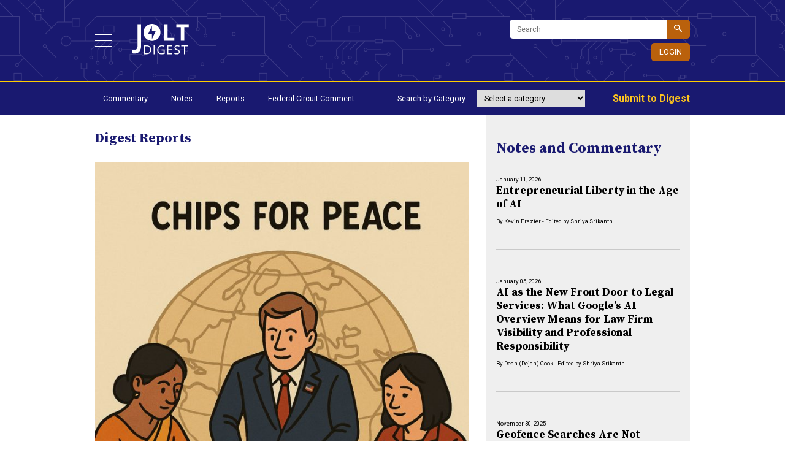

--- FILE ---
content_type: text/html; charset=utf-8
request_url: https://jolt.law.harvard.edu/digest
body_size: 13002
content:
<!DOCTYPE html>

<html lang="en">

<head>
			<meta http-equiv="X-UA-Compatible" content="IE=edge">
		<meta charset="utf-8">
		<title>JOLT Digest - Harvard Journal of Law &amp; Technology</title>
		<meta name="viewport" content="width=device-width, initial-scale=1.0">
		<link rel="stylesheet" type="text/css" href="https://jolt.law.harvard.edu/styles/styles.css">

		<link href="https://fonts.googleapis.com/css?family=Roboto:400,700|Source+Serif+Pro:400,700" rel="stylesheet" type="text/css">
		<link rel="icon" type="image/png" href="https://jolt.law.harvard.edu/favicon.png">
	</head>

<body class="">
	
        <header class="header ">
	<div class="header__inner">

		<div class="header__links">
			<button
				class="nav-button"
				id="js--nav-button"
				role="button"
				aria-label="Menu button"
				aria-controls="global-nav"
				aria-haspopup="true"
			>
				<span aria-hidden="true"></span>
			</button>

							<a href="https://jolt.law.harvard.edu/digest" class="header__digest-logo"><?xml version="1.0" encoding="UTF-8"?>
<svg preserveAspectRatio="xMinYMin" width="93px" height="50px" viewBox="0 0 93 50" version="1.1" xmlns="http://www.w3.org/2000/svg" xmlns:xlink="http://www.w3.org/1999/xlink">
    <!-- Generator: Sketch 54.1 (76490) - https://sketchapp.com -->
    <title>digest-logo</title>
    <g id="Page-1" stroke="none" stroke-width="1" fill="none" fill-rule="evenodd" class="digest-logo__jolt">
        <g id="Artboard-Copy-5" transform="translate(-593.000000, -374.000000)" fill="#191970" fill-rule="nonzero" class="digest-logo__jolt">
            <g id="white-copy" transform="translate(593.000000, 374.000000)" class="digest-logo__jolt">
                <g id="Group" class="digest-logo__jolt">
                    <path d="M52.58039,27.4086911 L52.58039,0.424511714 L58.3020696,0.424511714 L58.3020696,22.6836911 L69.247089,22.6836911 L69.247089,27.4086911 L52.58039,27.4086911 Z M85.4782021,27.4086911 L79.7565225,27.4086911 L79.7565225,5.18642572 L72.4290812,5.18642572 L72.4290812,0.424511714 L92.8056435,0.424511714 L92.8056435,5.18642572 L85.4782021,5.18642572 L85.4782021,27.4086911 Z M4.28321976,48.3045112 C2.6448215,48.3045112 1.21709585,48.1189316 0,47.747767 L0,42.298281 C1.24830344,42.6357034 2.38736324,42.8943791 3.41721358,42.8943791 C5.00880047,42.8943791 6.52470336,42.1773301 7.55454855,41.0175118 C8.58439374,39.8576935 9.30451512,38.8193588 9.30451512,36.2640621 L9.30451512,0.424511714 L15.1199998,0.424511714 L15.1199998,35.0438771 C15.1199998,39.3628838 14.2071916,42.6527029 12.3815478,44.913433 C10.5559041,47.1741631 7.85648836,48.3045112 4.28321976,48.3045112 Z M31.3917184,42.0750151 C31.3917184,44.450652 30.7469592,46.2668056 29.4574215,47.5235307 C28.1678839,48.7802557 26.3123556,49.4086088 23.890781,49.4086088 L19.9040623,49.4086088 L19.9040623,35.0170464 L24.3140622,35.0170464 C26.5518859,35.0170464 28.290931,35.6371965 29.5312497,36.8775152 C30.7715683,38.1178338 31.3917184,39.8503165 31.3917184,42.0750151 Z M29.6198434,42.1340776 C29.6198434,40.2571932 29.1489887,38.8429886 28.2072653,37.8914214 C27.2655419,36.9398542 25.8661027,36.4640777 24.008906,36.4640777 L21.5774997,36.4640777 L21.5774997,47.9615775 L23.615156,47.9615775 C25.6101659,47.9615775 27.1096822,47.4710356 28.1137497,46.4899369 C29.1178172,45.5088383 29.6198434,44.0568997 29.6198434,42.1340776 Z M35.6087808,49.4086088 L35.6087808,35.0170464 L37.2822183,35.0170464 L37.2822183,49.4086088 L35.6087808,49.4086088 Z M48.5670932,41.8682964 L53.4594369,41.8682964 L53.4594369,48.8672025 C52.6981831,49.1100162 51.9238158,49.2937644 51.1363119,49.4184525 C50.348808,49.5431406 49.4366296,49.6054838 48.3997494,49.6054838 C46.2209885,49.6054838 44.5245993,48.9574434 43.3105307,47.6613432 C42.0964622,46.3652429 41.489437,44.5490893 41.489437,42.2128276 C41.489437,40.7165701 41.7896684,39.4057239 42.3901401,38.2802495 C42.9906119,37.1547752 43.8552126,36.2950963 44.9839682,35.701187 C46.1127238,35.1072778 47.4350543,34.8103277 48.9509994,34.8103277 C50.4866321,34.8103277 51.9172427,35.0925124 53.2428744,35.6568902 L52.5931869,37.1334527 C51.2938054,36.5821999 50.0436617,36.3065777 48.8427182,36.3065777 C47.0905219,36.3065777 45.7222544,36.8282912 44.7378745,37.8717339 C43.7534945,38.9151766 43.261312,40.3621934 43.261312,42.2128276 C43.261312,44.1553373 43.7354479,45.6286038 44.6837338,46.6326713 C45.6320198,47.6367388 47.0248965,48.138765 48.8624057,48.138765 C49.8599106,48.138765 50.8344321,48.0239224 51.7859994,47.7942338 L51.7859994,43.3645463 L48.5670932,43.3645463 L48.5670932,41.8682964 Z M65.9452492,49.4086088 L57.922593,49.4086088 L57.922593,35.0170464 L65.9452492,35.0170464 L65.9452492,36.5034527 L59.5960305,36.5034527 L59.5960305,41.1398589 L65.561343,41.1398589 L65.561343,42.6164213 L59.5960305,42.6164213 L59.5960305,47.9123588 L65.9452492,47.9123588 L65.9452492,49.4086088 Z M78.2637178,45.5793901 C78.2637178,46.8459589 77.8043474,47.8336052 76.8855928,48.5423588 C75.9668382,49.2511123 74.7199757,49.6054838 73.1449679,49.6054838 C71.4387093,49.6054838 70.1262225,49.3856422 69.2074679,48.9459525 L69.2074679,47.3315775 C69.7980959,47.5809538 70.4412144,47.7778268 71.1368429,47.9222025 C71.8324714,48.0665783 72.521527,48.138765 73.2040304,48.138765 C74.3196609,48.138765 75.1596525,47.9271265 75.7240303,47.5038432 C76.2884081,47.0805598 76.5705928,46.4915813 76.5705928,45.7368901 C76.5705928,45.2381376 76.4705157,44.829626 76.2703584,44.5113432 C76.0702012,44.1930604 75.7355171,43.8993914 75.266296,43.6303276 C74.7970749,43.3612637 74.0834101,43.0561105 73.1252804,42.7148588 C71.7865237,42.235794 70.8300489,41.6681434 70.2558273,41.0118901 C69.6816057,40.3556368 69.3944992,39.4992392 69.3944992,38.4426714 C69.3944992,37.3336034 69.8112137,36.4509559 70.6446554,35.7947027 C71.478097,35.1384494 72.580586,34.8103277 73.9521553,34.8103277 C75.3827875,34.8103277 76.6985556,35.0728251 77.8994991,35.5978277 L77.3777803,37.0547027 C76.1899619,36.5559502 75.0349734,36.3065777 73.9127804,36.3065777 C73.0268384,36.3065777 72.3345016,36.4968883 71.8357491,36.8775152 C71.3369966,37.2581421 71.0876241,37.786418 71.0876241,38.4623589 C71.0876241,38.9611114 71.1794982,39.3696229 71.3632491,39.6879058 C71.547,40.0061886 71.8570751,40.2982169 72.2934835,40.5639995 C72.7298919,40.8297821 73.3976196,41.123451 74.2966866,41.4450151 C75.8060691,41.9831428 76.8445744,42.560637 77.4122334,43.1775151 C77.9798925,43.7943932 78.2637178,44.5950101 78.2637178,45.5793901 Z M86.6446864,49.4086088 L84.971249,49.4086088 L84.971249,36.5034527 L80.4135928,36.5034527 L80.4135928,35.0170464 L91.2023426,35.0170464 L91.2023426,36.5034527 L86.6446864,36.5034527 L86.6446864,49.4086088 Z M32.7599996,27.7199997 C25.1053331,27.7199997 18.8999998,21.5146664 18.8999998,13.8599998 C18.8999998,6.2053333 25.1053331,0 32.7599996,0 C40.4146662,0 46.6199995,6.2053333 46.6199995,13.8599998 C46.6199995,21.5146664 40.4146662,27.7199997 32.7599996,27.7199997 Z M32.7599996,24.7502302 L39.0599995,11.2502304 L32.7599996,11.2502304 L32.7599996,3.15023047 L26.4599997,16.6502305 L32.7599996,16.6502303 L32.7599996,24.7502302 Z" id="Combined-Shape"></path>
                </g>
            </g>
        </g>
    </g>
</svg>
</a>
					</div>

		<div class="header__extra">
						<form action="https://jolt.law.harvard.edu/search/results" class="header__search">
				<input aria-label="Search" class="header__search__input" type="search" name="q" placeholder="Search">
				<button type="submit" name="search" class="header__search__button"><svg xmlns="http://www.w3.org/2000/svg" width="16" height="16" viewBox="0 0 16 16"><path d="M15.504 13.616l-3.79-3.223c-.392-.353-.811-.514-1.149-.499a6 6 0 1 0-.672.672c-.016.338.146.757.499 1.149l3.223 3.79c.552.613 1.453.665 2.003.115s.498-1.452-.115-2.003zM6 10a4 4 0 1 1 0-8 4 4 0 0 1 0 8z"/></svg></button>
			</form>
			
			
				<a href="/login" class="header__button">Login</a>

					</div>
	</div>
</header>
        		
<nav class="global-nav" id="global-nav" aria-label="Main navigation" aria-hidden="true">
	<button type="button" class="btn--close nav__close">
	<svg xmlns="http://www.w3.org/2000/svg" width="16" height="16" viewBox="0 0 16 16"></svg>
</button>
	<a href="https://jolt.law.harvard.edu/" class="nav__logo" role="banner"><svg class="jolt-logo" data-name="jolt-logo" xmlns="http://www.w3.org/2000/svg" viewBox="0 0 261.23 47.45">
  <title>jolt-logo</title>
  <g>
    <g class="jolt-logo--grey">
      <path d="M5.25,23.28V8.78H6.56v6.37h7.91V8.78h1.31v14.5H14.47V16.35H6.56v6.93H5.25Z" transform="translate(-5.07 -8.48)"/>
      <path d="M20.35,23.28l5.74-14.5h1.53l5.78,14.5H32l-1.55-3.92H23.22L21.7,23.28H20.35ZM30,18.16L26.84,10l-3.19,8.17H30Z" transform="translate(-5.07 -8.48)"/>
      <path d="M39.34,23.28H38V8.78h4.74a6,6,0,0,1,3.41.76,3.27,3.27,0,0,1,1.49,3,3.26,3.26,0,0,1-2.79,3.11v0c1.85,0.3,2.25,1.55,2.43,3.23,0.26,2.35.18,3.43,0.76,4.32H46.57a11.66,11.66,0,0,1-.5-3c-0.3-3.31-.5-3.9-3.13-3.9H39.34v6.91Zm2.79-8.11c1.85,0,4.14-.12,4.14-2.59,0-2.79-2.61-2.59-4-2.59H39.34v5.18h2.79Z" transform="translate(-5.07 -8.48)"/>
      <path d="M57.57,22h0l4.6-13.19h1.31l-5.24,14.5H56.79l-5.3-14.5h1.43Z" transform="translate(-5.07 -8.48)"/>
      <path d="M65.12,23.28l5.74-14.5h1.53l5.78,14.5H76.75L75.2,19.37H68l-1.53,3.92H65.12Zm9.62-5.12L71.61,10l-3.19,8.17h6.33Z" transform="translate(-5.07 -8.48)"/>
      <path d="M84.11,23.28H82.81V8.78h4.74A6,6,0,0,1,91,9.55a3.27,3.27,0,0,1,1.49,3,3.26,3.26,0,0,1-2.79,3.11v0C91.5,16,91.9,17.28,92.09,19c0.26,2.35.18,3.43,0.76,4.32H91.34a11.66,11.66,0,0,1-.5-3c-0.3-3.31-.5-3.9-3.13-3.9H84.11v6.91Zm2.79-8.11c1.85,0,4.14-.12,4.14-2.59C91,9.79,88.43,10,87,10H84.11v5.18H86.9Z" transform="translate(-5.07 -8.48)"/>
      <path d="M102.28,8.78c4.76,0,7.47,2.45,7.47,7.25s-2.71,7.25-7.47,7.25H98.37V8.78h3.92Zm0.32,13.29c4.08,0,5.74-2.39,5.74-6,0-4.28-2.51-6.16-6.63-6h-2V22.08h2.93Z" transform="translate(-5.07 -8.48)"/>
      <path d="M123.1,19.71a2.71,2.71,0,0,0,2.75,2.67c1.85,0,2.55-1.87,2.55-3.61v-10h1.31v9.78a5.38,5.38,0,0,1-1,3.59,4.11,4.11,0,0,1-3.27,1.43c-2.35,0-3.45-1.77-3.73-3.88h1.41Z" transform="translate(-5.07 -8.48)"/>
      <path d="M141.29,23.58c-4.16,0-6.47-3-6.47-7.55s2.31-7.55,6.47-7.55,6.47,3,6.47,7.55S145.45,23.58,141.29,23.58Zm0-1.21c3.61,0,5.06-3.17,5.06-6.35s-1.45-6.35-5.06-6.35-5.06,3.17-5.06,6.35S137.68,22.38,141.29,22.38Z" transform="translate(-5.07 -8.48)"/>
      <path d="M154.36,8.78v9.38c0.1,2.63,1.61,4.22,4,4.22s3.9-1.59,4-4.22V8.78h1.31v9.4c0,3.11-1.79,5.4-5.3,5.4s-5.26-2.29-5.3-5.4V8.78h1.3Z" transform="translate(-5.07 -8.48)"/>
      <path d="M171.39,23.28h-1.31V8.78h4.74a5.94,5.94,0,0,1,3.41.76,3.27,3.27,0,0,1,1.49,3,3.26,3.26,0,0,1-2.79,3.11v0c1.85,0.3,2.25,1.55,2.43,3.23,0.26,2.35.18,3.43,0.76,4.32h-1.51a11.64,11.64,0,0,1-.5-3c-0.3-3.31-.5-3.9-3.13-3.9h-3.59v6.91Zm2.79-8.11c1.85,0,4.14-.12,4.14-2.59,0-2.79-2.61-2.59-4-2.59h-2.93v5.18h2.79Z" transform="translate(-5.07 -8.48)"/>
      <path d="M185.66,8.78h1.49l8,12.75h0V8.78h1.31v14.5h-1.65L187,10.75h0V23.28h-1.3V8.78Z" transform="translate(-5.07 -8.48)"/>
      <path d="M200.89,23.28l5.74-14.5h1.53l5.78,14.5h-1.43L211,19.37h-7.21l-1.53,3.92h-1.35Zm9.62-5.12L207.38,10l-3.19,8.17h6.33Z" transform="translate(-5.07 -8.48)"/>
      <path d="M218.52,23.28V8.78h1.31V22.08h7.29v1.2h-8.59Z" transform="translate(-5.07 -8.48)"/>
      <path d="M245.89,23.58c-4.16,0-6.47-3-6.47-7.55s2.31-7.55,6.47-7.55,6.47,3,6.47,7.55S250,23.58,245.89,23.58Zm0-1.21c3.61,0,5.06-3.17,5.06-6.35s-1.45-6.35-5.06-6.35-5.06,3.17-5.06,6.35S242.27,22.38,245.89,22.38Z" transform="translate(-5.07 -8.48)"/>
      <path d="M258,23.28V8.78h8.19V10h-6.89v5.12H266v1.21h-6.65v7H258Z" transform="translate(-5.07 -8.48)"/>
    </g>
    <g class="jolt-logo--blue">
      <path d="M5.07,33.79H8.61V47.23h7V50H5.07V33.79Z" transform="translate(-5.07 -8.48)"/>
      <path d="M28.33,33.77L34,50h-3.5l-1.17-3.5H22.88L21.67,50H18.35L24.2,33.77h4.13Zm0.09,10.09L26.18,37l-2.4,6.91h4.64Z" transform="translate(-5.07 -8.48)"/>
      <path d="M38.92,33.84L41.43,46l3.16-12.13h3.92L51.36,46,54,33.84h3.32L53.18,50H49.32L46.38,37.65,43.22,50H39.27L35.33,33.84h3.59Z" transform="translate(-5.07 -8.48)"/>
    </g>
    <g class="jolt-logo--teal">
      <path d="M99.61,36.46H94.79V33.77h13.14v2.69h-4.82V50h-3.5V36.46Z" transform="translate(-5.07 -8.48)"/>
      <path d="M111.77,33.77h10.86v2.65h-7.38v3.86h6.91v2.65h-6.91V47.3h7.63V50h-11.1V33.77Z" transform="translate(-5.07 -8.48)"/>
      <path d="M136.42,39.06c-0.07-.56-0.27-2.85-2.62-2.85-2.58,0-3.66,2.69-3.66,6,0,1,0,5.56,3.39,5.56a2.85,2.85,0,0,0,2.92-3.07h3.66a5.55,5.55,0,0,1-1.46,3.81,6.36,6.36,0,0,1-4.73,1.82c-5.59,0-7.4-4.13-7.4-8.14,0-5.14,2.87-8.55,7.42-8.55,3.54,0,6,2.15,6,5.38h-3.54Z" transform="translate(-5.07 -8.48)"/>
      <path d="M144.14,33.77h3.48v6.48h6.12V33.77h3.52V50h-3.48V42.88h-6.17V50h-3.48V33.77Z" transform="translate(-5.07 -8.48)"/>
      <path d="M162.37,33.77h5l6.08,12.76V33.77h3.23V50h-4.78l-6.28-13.46V50h-3.27V33.77Z" transform="translate(-5.07 -8.48)"/>
      <path d="M188.86,33.43a7.52,7.52,0,0,1,5.7,2.2,9.32,9.32,0,0,1,2.06,6.1,10,10,0,0,1-2,6.35,7.72,7.72,0,0,1-5.76,2.31,7.84,7.84,0,0,1-5.74-2.22,8.9,8.9,0,0,1-2-6.06C181.08,37.81,183,33.43,188.86,33.43Zm-2.94,13.1a3.33,3.33,0,0,0,2.94,1.3,3.29,3.29,0,0,0,3-1.5,7.83,7.83,0,0,0,1.1-4.64,9.35,9.35,0,0,0-.4-2.89,3.75,3.75,0,0,0-3.7-2.87,3.68,3.68,0,0,0-3,1.37A7.53,7.53,0,0,0,184.71,42,7.47,7.47,0,0,0,185.93,46.53Z" transform="translate(-5.07 -8.48)"/>
      <path d="M201.07,33.79h3.54V47.23h7V50h-10.5V33.79Z" transform="translate(-5.07 -8.48)"/>
      <path d="M221.52,33.43a7.52,7.52,0,0,1,5.7,2.2,9.32,9.32,0,0,1,2.06,6.1,10,10,0,0,1-2,6.35,7.72,7.72,0,0,1-5.76,2.31,7.84,7.84,0,0,1-5.74-2.22,8.9,8.9,0,0,1-2-6.06C213.74,37.81,215.69,33.43,221.52,33.43Zm-2.94,13.1a3.33,3.33,0,0,0,2.94,1.3,3.29,3.29,0,0,0,3-1.5,7.83,7.83,0,0,0,1.1-4.64,9.35,9.35,0,0,0-.4-2.89,3.75,3.75,0,0,0-3.7-2.87,3.68,3.68,0,0,0-3,1.37A7.53,7.53,0,0,0,217.37,42,7.47,7.47,0,0,0,218.59,46.53Z" transform="translate(-5.07 -8.48)"/>
      <path d="M244.6,38.75a3.06,3.06,0,0,0-.45-1.64,3.11,3.11,0,0,0-2.71-1.26c-3.95,0-4.73,3.68-4.73,6.17a6.54,6.54,0,0,0,1.35,4.35,4.63,4.63,0,0,0,3.81,1.39,7.86,7.86,0,0,0,2.65-.31V44h-3.14V41.35H248v8.1a16.7,16.7,0,0,1-5.92.9c-3.7,0-5.61-.9-6.89-2.15A8.42,8.42,0,0,1,233,42.14c0-5.74,3.59-8.82,8.5-8.82a7.3,7.3,0,0,1,5.52,2,4.93,4.93,0,0,1,1.17,3.39H244.6Z" transform="translate(-5.07 -8.48)"/>
      <path d="M256,33.84l3.34,7.38,3.41-7.38h3.57l-5.47,10.25V50h-3.43V44l-5.47-10.21H256Z" transform="translate(-5.07 -8.48)"/>
    </g>
    <path class="jolt-logo--yellow" d="M94.26,54a7,7,0,0,1-2.85.91,5.19,5.19,0,0,1-3.8-1.68c-1.34-1.28-3-2.92-3-2.92s1.93-1.94,2.84-9.3c0.15-1.23.68-1.69,1.11-1.72a1.85,1.85,0,0,1,.49.05V39H84.28s2,0,2.08,1.28,0,6.28-2.27,9.39L71.55,37.17S69,34.67,69,32.72a3.15,3.15,0,0,1,3.41-3.45c2.33,0,5.36,1.72,7,3.72h0.45l-1.13-2.74A11.66,11.66,0,0,0,73,28.68c-6,0-5.85,4.82-5.85,5,0,0-.24,2,1.86,4.83,0,0-6.94,1-6.94,8.11,0,1.93,1.14,9.27,11.23,9.27a14,14,0,0,0,9.56-3.49s2.95,3.51,6.46,3.51a7.32,7.32,0,0,0,5.16-1.71Zm-18.57.62c-7.38,0-11.55-6.14-11.55-9.9,0,0-.47-4.45,5.42-5.5,0,0,1.21,1.69,12.69,12.66A8.38,8.38,0,0,1,75.69,54.57Z" transform="translate(-5.07 -8.48)"/>
  </g>
</svg>
</a>

	<ul class="nav__list">
					<li class="nav__list-item">
																																						
					<a tabindex="-1" href="https://jolt.law.harvard.edu/about" class="nav__link ">About Us</a>
							</li>
					<li class="nav__list-item">
																																						
					<a tabindex="-1" href="https://jolt.law.harvard.edu/getting-involved" class="nav__link ">Get Involved</a>
							</li>
					<li class="nav__list-item">
									<a tabindex="-1" href="http://bit.ly/joltlist" target="_blank" class="nav__link">Mailing List</a>
							</li>
					<li class="nav__list-item">
																																						
					<a tabindex="-1" href="https://jolt.law.harvard.edu/volumes" class="nav__link ">Print Volumes</a>
							</li>
					<li class="nav__list-item">
																																						
					<a tabindex="-1" href="https://jolt.law.harvard.edu/digest" class="nav__link is-active">JOLT Digest</a>
							</li>
					<li class="nav__list-item">
																																						
					<a tabindex="-1" href="https://jolt.law.harvard.edu/submissions" class="nav__link ">Article Submissions</a>
							</li>
					<li class="nav__list-item">
																																						
					<a tabindex="-1" href="https://jolt.law.harvard.edu/student-note-submission" class="nav__link ">Note Submissions</a>
							</li>
					<li class="nav__list-item">
																																						
					<a tabindex="-1" href="https://jolt.law.harvard.edu/sponsorships" class="nav__link ">Sponsorships</a>
							</li>
					<li class="nav__list-item">
																																						
					<a tabindex="-1" href="https://jolt.law.harvard.edu/speakers" class="nav__link ">Speakers</a>
							</li>
					<li class="nav__list-item">
																																						
					<a tabindex="-1" href="https://jolt.law.harvard.edu/calendar" class="nav__link ">Events Calendar</a>
							</li>
					<li class="nav__list-item">
																																						
					<a tabindex="-1" href="https://jolt.law.harvard.edu/masthead/masthead-volume-39-2025-2026" class="nav__link ">Masthead</a>
							</li>
					<li class="nav__list-item">
																																						
					<a tabindex="-1" href="https://jolt.law.harvard.edu/symposiums" class="nav__link ">Symposia</a>
							</li>
					<li class="nav__list-item">
									<a tabindex="-1" href="http://jolt.law.harvard.edu/rss" target="_blank" class="nav__link">RSS Feed</a>
							</li>
		
			</ul>
</nav>
		<main class="main" role="main">
				<header class="digest__header">
    <div class="digest__header__inner">
        <nav class="digest__header__nav">
                            <a class="digest__header__link" href="/digest/category/?cat=commentary">Commentary</a>
                            <a class="digest__header__link" href="/digest/category/?cat=digest-notes">Notes</a>
                            <a class="digest__header__link" href="/digest/category/?cat=reports">Reports</a>
                            <a class="digest__header__link" href="/digest/category/?cat=federal-circuit-comment">Federal Circuit Comment</a>
                    </nav>

        <div class="digest__header__cat">
            <label for="byCategory">Search by Category:</label>
            <select class="" name="byCategory" id="byCategory">
                                    <option value="select-a-category" class="form__option">
                                                Select a category...
                    </option>
                                    <option value="antitrust" class="form__option">
                                                Antitrust
                    </option>
                                    <option value="artificial-intelligence" class="form__option">
                                                Artificial Intelligence
                    </option>
                                    <option value="copyright" class="form__option">
                                                Copyright
                    </option>
                                    <option value="cybersecurity" class="form__option">
                                                Cybersecurity
                    </option>
                                    <option value="commentary" class="form__option">
                                                Commentary
                    </option>
                                    <option value="digest-notes" class="form__option">
                                                Notes
                    </option>
                                    <option value="reports" class="form__option">
                                                Reports
                    </option>
                                    <option value="federal-circuit-comment" class="form__option">
                                                Federal Circuit Comment
                    </option>
                                    <option value="first-amendment" class="form__option">
                                                First Amendment
                    </option>
                                    <option value="flash-digest" class="form__option">
                                                Flash Digest
                    </option>
                                    <option value="fourth-amendment" class="form__option">
                                                Fourth Amendment
                    </option>
                                    <option value="national-security" class="form__option">
                                                National Security
                    </option>
                                    <option value="patent" class="form__option">
                                                Patent
                    </option>
                                    <option value="privacy" class="form__option">
                                                Privacy
                    </option>
                                    <option value="telecommunications" class="form__option">
                                                Telecommunications
                    </option>
                                    <option value="trademark" class="form__option">
                                                Trademark
                    </option>
                                    <option value="trade-secrets" class="form__option">
                                                Trade Secrets
                    </option>
                            </select>
        </div>

        <h4 class="digest__header__cat"><a href="https://goo.gl/forms/Q3n6pXKmkDr6Qmkg1" style="color: #FFC51D; text-decoration: none; font-size:medium;">Submit to Digest</a></h4>
    </div>
</header>
						<div class="digest__home__featured">
			<article class="digest__home__post digest__home__post--newest">
				<h2 class="digest__home__title">Digest Reports</h2>
														<a href="https://jolt.law.harvard.edu/digest/seizing-global-ai-regulation-chips-for-peace-as-americas-last-call-to-lead" class="digest__home__post__image">
						<img
							src="/assets/digestImages/_digestHeader/12729/cbd9ecf1-81c8-463d-a1fb-99b695a0e116.jpg"
							role="presentation"
							alt="Seizing Global AI Regulation: Chips for Peace as America’s Last Call to Lead"
							itemprop="url"
							itemid="/assets/digestImages/_digestHeader/12729/cbd9ecf1-81c8-463d-a1fb-99b695a0e116.jpg"
						>
						<meta itemprop="width" content="680">
						<meta itemprop="height" content="1020">
					</a>
				
				<div class="digest__home__post__content ">
					<div class="digest__home__post__content-inner">
						<a class="digest__home__post__title" href="https://jolt.law.harvard.edu/digest/seizing-global-ai-regulation-chips-for-peace-as-americas-last-call-to-lead">Seizing Global AI Regulation: Chips for Peace as America’s Last Call to Lead</a>
						<div></br>By Natasza Gadowska - Edited by Isabel Yin and Pantho Sayed</div>
						<span class="digest__home__post__date">Posted on May 21, 2025</span>
						<div>[The above image was AI-generated by ChatGPT o3.] Natasza is an LL.M. Candidate at Harvard Law School (2025). She holds her primary law degree from Jagiellonian University in Kraków, Poland, where she is also currently pursuing a Ph.D. in AI and data privacy. Natasza’s academic journey has taken her across five universities on three continents, including the University of Melbourne, the University of California San Diego, Ludwig Maximilian University of Munich, LUMSA University in Rome, and the University of Basel. Before joining Harvard, Natasza gained professional experience at the OECD, the United Nations, the Centre for AI and Digital Ethics at the University of Melbourne, and various law firms, contributing to projects on AI regulation, data privacy, digital trade, and...</div>
						<a class="digest__home__post__continue" href="https://jolt.law.harvard.edu/digest/seizing-global-ai-regulation-chips-for-peace-as-americas-last-call-to-lead">Continue reading</a>
					</div>

					<div class="digest__home__post__cat-list">
													<a class="digest__home__post__cat" href="/digest/category/?cat=reports">Reports</a>
													<a class="digest__home__post__cat" href="/digest/category/?cat=national-security">National Security</a>
											</div>
				</div>
			</article>

			<aside class="digest__aside aside">
				<h2 class="digest__home__title">Notes and Commentary</h2>
							<article class="digest__home__featured__post">
					<span class="digest__home__featured__post__date">January 11, 2026</span>
					<a class="digest__home__featured__post__title" href="https://jolt.law.harvard.edu/digest/entrepreneurial-liberty-in-the-age-of-ai">Entrepreneurial Liberty in the Age of AI</a>
					<div class="digest__home__featured__post__date"></br>By Kevin Frazier - Edited by Shriya Srikanth</div>
				</article>
							<article class="digest__home__featured__post">
					<span class="digest__home__featured__post__date">January 05, 2026</span>
					<a class="digest__home__featured__post__title" href="https://jolt.law.harvard.edu/digest/ai-as-the-new-front-door-to-legal-services-what-googles-ai-overview-means-for-law-firm-visibility-and-professional-responsibility">AI as the New Front Door to Legal Services: What Google’s AI Overview Means for Law Firm Visibility and Professional Responsibility</a>
					<div class="digest__home__featured__post__date"></br>By Dean (Dejan) Cook - Edited by Shriya Srikanth</div>
				</article>
							<article class="digest__home__featured__post">
					<span class="digest__home__featured__post__date">November 30, 2025</span>
					<a class="digest__home__featured__post__title" href="https://jolt.law.harvard.edu/digest/geofence-searches-are-not-necessarily-carpenter-searches-2">Geofence Searches Are Not (Necessarily) Carpenter Searches</a>
					<div class="digest__home__featured__post__date"></br>By Pedro Silva - Edited By Shriya Srikanth</div>
				</article>
							<article class="digest__home__featured__post">
					<span class="digest__home__featured__post__date">November 21, 2025</span>
					<a class="digest__home__featured__post__title" href="https://jolt.law.harvard.edu/digest/on-the-institutional-origins-of-the-agentic-web">On the Institutional Origins of the Agentic Web</a>
					<div class="digest__home__featured__post__date"></br>By Tomer Jordi Chaffer – Edited by Millie Kim, Alex Goldberg and Shriya Srikanth</div>
				</article>
							<article class="digest__home__featured__post">
					<span class="digest__home__featured__post__date">November 07, 2025</span>
					<a class="digest__home__featured__post__title" href="https://jolt.law.harvard.edu/digest/against-an-ai-privilege">Against an AI Privilege</a>
					<div class="digest__home__featured__post__date"></br>By Ira P. Robbins - Edited By Millie Kim and Shriya Srikanth</div>
				</article>
							<article>
					<div><a class="digest__home__post__continue" href="http://jolt.law.harvard.edu/digest/category/?cat=commentary">Read more Digest Commentary...</a></div>
					<div><a class="digest__home__post__continue" href="http://jolt.law.harvard.edu/digest/category/?cat=digest-notes">Read more Digest Notes...</a></div>
				<article>
			</aside>
		</div>
		
	<section class="digest__posts">
				<article class="digest__home__post">

											<a href="https://jolt.law.harvard.edu/digest/schrems-saga-weighing-collective-security-against-individual-privacy" class="digest__home__post__image">
				<img
					src="/assets/digestImages/_thumb/12727/Picture1-Snowden.jpg"
					role="presentation"
					alt="Schrems Saga: Weighing Collective Security Against Individual Privacy"
					itemprop="url"
					itemid="/assets/digestImages/_thumb/12727/Picture1-Snowden.jpg"
				>
				<meta itemprop="width" content="440">
				<meta itemprop="height" content="250">
			</a>
			
			<div class="digest__home__post__content ">
				<div class="digest__home__post__content-inner">
					<a class="digest__home__post__title" href="https://jolt.law.harvard.edu/digest/schrems-saga-weighing-collective-security-against-individual-privacy">Schrems Saga: Weighing Collective Security Against Individual Privacy</a>
					<div></br>By Natasza Gadowska - Edited by Isabel Yin and Pantho Sayed</div>
					<span class="digest__home__post__date">Posted on May 16, 2025</span>
					[The above image was AI-generated by ChatGPT o3.] Natasza is an LL.M. Candidate at Harvard Law School (2025). She holds her primary law degree from Jagiellonian University in Kraków, Poland, where she is also currently pursuing a Ph.D. in AI and data privacy. Natasza’s academic journey has taken her across five universities on three continents, including the University of Melbourne...
					<br /><a class="digest__home__post__continue" href="https://jolt.law.harvard.edu/digest/schrems-saga-weighing-collective-security-against-individual-privacy">Continue reading</a>
				</div>

				<div class="digest__home__post__cat-list">
										    <a class="digest__home__post__cat" href="/digest/category/?cat=reports">Reports</a>
										    <a class="digest__home__post__cat" href="/digest/category/?cat=privacy">Privacy</a>
									</div>
			</div>

		</article>
				<article class="digest__home__post">

											<a href="https://jolt.law.harvard.edu/digest/retrieval-augmented-generation-rag-towards-a-promising-llm-architecture-for-legal-work" class="digest__home__post__image">
				<img
					src="/assets/digestImages/_thumb/12721/Screenshot-2025-04-02-225221.jpg"
					role="presentation"
					alt="Retrieval-augmented generation (RAG): towards a promising LLM architecture for legal work?"
					itemprop="url"
					itemid="/assets/digestImages/_thumb/12721/Screenshot-2025-04-02-225221.jpg"
				>
				<meta itemprop="width" content="440">
				<meta itemprop="height" content="250">
			</a>
			
			<div class="digest__home__post__content ">
				<div class="digest__home__post__content-inner">
					<a class="digest__home__post__title" href="https://jolt.law.harvard.edu/digest/retrieval-augmented-generation-rag-towards-a-promising-llm-architecture-for-legal-work">Retrieval-augmented generation (RAG): towards a promising LLM architecture for legal work?</a>
					<div></br>By Peter Johnston - Edited by Kusuma Raditya and Pantho Sayed</div>
					<span class="digest__home__post__date">Posted on April 02, 2025</span>
					The above image is sourced from Wikimedia Commons. Generative artificial intelligence (AI)’s first encounter with the legal world was a catastrophe. After OpenAI released ChatGPT in Fall 2022 and the chatbot became the fastest adopted app in history, users all too quickly applied the chatbot to legal tasks for which it was poorly suited. Just six months after its launch...
					<br /><a class="digest__home__post__continue" href="https://jolt.law.harvard.edu/digest/retrieval-augmented-generation-rag-towards-a-promising-llm-architecture-for-legal-work">Continue reading</a>
				</div>

				<div class="digest__home__post__cat-list">
										    <a class="digest__home__post__cat" href="/digest/category/?cat=reports">Reports</a>
									</div>
			</div>

		</article>
				<article class="digest__home__post">

			
			<div class="digest__home__post__content digest__home__post__content--full">
				<div class="digest__home__post__content-inner">
					<a class="digest__home__post__title" href="https://jolt.law.harvard.edu/digest/suggested-article-title-airtag-stalking-class-action-survives-motion-to-dismiss">Apple AirTag Stalking Class Action Survives Motion to Dismiss</a>
					<div></br>By Chloe Suzman – Edited by Pantho Sayed</div>
					<span class="digest__home__post__date">Posted on April 04, 2024</span>
					<h4>Background</h4> First Amended Class Action Complaint, Hughes v. Apple, Inc., No. 22-cv-07668-VC (N.D. Cal. October 6, 2023), complaint hosted by ArsTechnica. Order Partially Granting Motion to Dismiss, Hughes v. Apple, Inc., No. 22-cv-07668-VC (N.D. Cal. March 15, 2024), order hosted by Casetext. Order Partially Denying and Partially Granting the Motion to Dismiss, Hughes v. Apple, Inc., No. 22-cv-07668-VC (N.D. Cal...
					<br /><a class="digest__home__post__continue" href="https://jolt.law.harvard.edu/digest/suggested-article-title-airtag-stalking-class-action-survives-motion-to-dismiss">Continue reading</a>
				</div>

				<div class="digest__home__post__cat-list">
										    <a class="digest__home__post__cat" href="/digest/category/?cat=reports">Reports</a>
										    <a class="digest__home__post__cat" href="/digest/category/?cat=privacy">Privacy</a>
									</div>
			</div>

		</article>
				<article class="digest__home__post">

											<a href="https://jolt.law.harvard.edu/digest/fcc-cracks-down-on-ai-powered-robocalls" class="digest__home__post__image">
				<img
					src="/assets/digestImages/_thumb/smartphone-6723173_1280.jpg"
					role="presentation"
					alt="FCC Cracks Down on AI-Powered Robocalls"
					itemprop="url"
					itemid="/assets/digestImages/_thumb/smartphone-6723173_1280.jpg"
				>
				<meta itemprop="width" content="440">
				<meta itemprop="height" content="250">
			</a>
			
			<div class="digest__home__post__content ">
				<div class="digest__home__post__content-inner">
					<a class="digest__home__post__title" href="https://jolt.law.harvard.edu/digest/fcc-cracks-down-on-ai-powered-robocalls">FCC Cracks Down on AI-Powered Robocalls</a>
					<div></br>By Nivedha Soundappan – Edited by Pantho Sayed</div>
					<span class="digest__home__post__date">Posted on February 23, 2024</span>
					On February 8, 2024, the Federal Communications Commission (“FCC”) unanimously issued a Declaratory Ruling classifying artificial intelligence (“AI”)-generated voices in robocalls as “artificial or prerecorded voice[s]” under the Telephone Consumer Protection Act (“TCPA”). The ruling, which is already in effect, prohibits voice cloning technology used in common robocall scams targeting consumers. It also expands the causes of action state attorneys...
					<br /><a class="digest__home__post__continue" href="https://jolt.law.harvard.edu/digest/fcc-cracks-down-on-ai-powered-robocalls">Continue reading</a>
				</div>

				<div class="digest__home__post__cat-list">
										    <a class="digest__home__post__cat" href="/digest/category/?cat=reports">Reports</a>
									</div>
			</div>

		</article>
				<article class="digest__home__post">

			
			<div class="digest__home__post__content digest__home__post__content--full">
				<div class="digest__home__post__content-inner">
					<a class="digest__home__post__title" href="https://jolt.law.harvard.edu/digest/the-federal-trade-commission-consider-generative-ai">The Federal Trade Commission on Generative AI</a>
					<div></br>By Tyler Yoo – Edited by Judy Lo</div>
					<span class="digest__home__post__date">Posted on November 29, 2023</span>
					Recent Federal Trade Commission (“FTC”) publications and pronouncements signal the FTC’s willingness to regulate AI-generated products. According to the FTC, lack of transparency about the use of copyrighted materials in AI-generated works and products may amount to consumer deception. The FTC indicated its stance on at least three occasions in the past four months. First, in an August 16, 202...
					<br /><a class="digest__home__post__continue" href="https://jolt.law.harvard.edu/digest/the-federal-trade-commission-consider-generative-ai">Continue reading</a>
				</div>

				<div class="digest__home__post__cat-list">
										    <a class="digest__home__post__cat" href="/digest/category/?cat=reports">Reports</a>
									</div>
			</div>

		</article>
				<article class="digest__home__post">

											<a href="https://jolt.law.harvard.edu/digest/law-firms-leveraging-ai-maximizing-benefits-and-addressing-challenges" class="digest__home__post__image">
				<img
					src="/assets/digestImages/_thumb/12541/Photo.jpg"
					role="presentation"
					alt="Law Firms Leveraging AI: Maximizing Benefits and Addressing Challenges"
					itemprop="url"
					itemid="/assets/digestImages/_thumb/12541/Photo.jpg"
				>
				<meta itemprop="width" content="440">
				<meta itemprop="height" content="250">
			</a>
			
			<div class="digest__home__post__content ">
				<div class="digest__home__post__content-inner">
					<a class="digest__home__post__title" href="https://jolt.law.harvard.edu/digest/law-firms-leveraging-ai-maximizing-benefits-and-addressing-challenges">Law Firms Leveraging AI: Maximizing Benefits and Addressing Challenges</a>
					<div></br>By Logan Lathrop – Edited by Justin Curl &amp; Joy Fan</div>
					<span class="digest__home__post__date">Posted on November 20, 2023</span>
					<h3>Introduction</h3> Generative AI is changing the legal landscape. The benefits of leveraging AI in legal work seem promising. The market is growing. More clients want lawyers to use AI tools, and, importantly, more lawyers are becoming open to using them. A recent survey found that 82% of lawyers think AI can be used for legal work, with 51% thinking AI...
					<br /><a class="digest__home__post__continue" href="https://jolt.law.harvard.edu/digest/law-firms-leveraging-ai-maximizing-benefits-and-addressing-challenges">Continue reading</a>
				</div>

				<div class="digest__home__post__cat-list">
										    <a class="digest__home__post__cat" href="/digest/category/?cat=reports">Reports</a>
									</div>
			</div>

		</article>
				<article class="digest__home__post">

											<a href="https://jolt.law.harvard.edu/digest/under-the-watchful-unblinking-eye-privacy-implications-of-the-new-york-police-departments-deployment-of-autonomous-robots" class="digest__home__post__image">
				<img
					src="/assets/digestImages/_thumb/raw-pixel-1140x800.jpg"
					role="presentation"
					alt="Under the Watchful, Unblinking Eye: Privacy Implications of the New York Police Department’s Deployment of Autonomous Robots"
					itemprop="url"
					itemid="/assets/digestImages/_thumb/raw-pixel-1140x800.jpg"
				>
				<meta itemprop="width" content="440">
				<meta itemprop="height" content="250">
			</a>
			
			<div class="digest__home__post__content ">
				<div class="digest__home__post__content-inner">
					<a class="digest__home__post__title" href="https://jolt.law.harvard.edu/digest/under-the-watchful-unblinking-eye-privacy-implications-of-the-new-york-police-departments-deployment-of-autonomous-robots">Under the Watchful, Unblinking Eye: Privacy Implications of the New York Police Department’s Deployment of Autonomous Robots</a>
					<div></br>By Alinnah Qiao – Edited by Harshit Patel</div>
					<span class="digest__home__post__date">Posted on November 10, 2023</span>
					In late September 2023, a 400-pound fully autonomous robot began patrolling New York City’s Times Square subway station. The robot, a “Knightscope K5” (“K5”), is part of New York City Mayor Eric Adams’ latest efforts to reduce crime&mdash;an issue that was at the center of his 2021 mayoral campaign. Since taking office in January 2022, Mayor Adams has pushed forward...
					<br /><a class="digest__home__post__continue" href="https://jolt.law.harvard.edu/digest/under-the-watchful-unblinking-eye-privacy-implications-of-the-new-york-police-departments-deployment-of-autonomous-robots">Continue reading</a>
				</div>

				<div class="digest__home__post__cat-list">
										    <a class="digest__home__post__cat" href="/digest/category/?cat=reports">Reports</a>
										    <a class="digest__home__post__cat" href="/digest/category/?cat=privacy">Privacy</a>
									</div>
			</div>

		</article>
				<article class="digest__home__post">

											<a href="https://jolt.law.harvard.edu/digest/united-states-v-google-antitrust-trial-of-search-titan-showcases-two-potential-turning-points" class="digest__home__post__image">
				<img
					src="/assets/digestImages/_thumb/12537/pexels-photo-13628541.jpg"
					role="presentation"
					alt="United States v. Google: Antitrust Trial of Search Titan Showcases Two Potential Turning Points"
					itemprop="url"
					itemid="/assets/digestImages/_thumb/12537/pexels-photo-13628541.jpg"
				>
				<meta itemprop="width" content="440">
				<meta itemprop="height" content="250">
			</a>
			
			<div class="digest__home__post__content ">
				<div class="digest__home__post__content-inner">
					<a class="digest__home__post__title" href="https://jolt.law.harvard.edu/digest/united-states-v-google-antitrust-trial-of-search-titan-showcases-two-potential-turning-points">United States v. Google: Antitrust Trial of Search Titan Showcases Two Potential Turning Points</a>
					<div></br>By Levi Moneyhun – Edited by Edwin Farley</div>
					<span class="digest__home__post__date">Posted on November 08, 2023</span>
					<h4>Background</h4> Plaintiffs’ Pre-Trial Brief, United States v. Google, No. 1:20-cv-3010-APM (Dist. Ct. S.D.N.Y, Sep. 8, 2023), brief hosted by Department of Justice Defendant Google LLC’s Pre-Trial Brief, United States v. Google, Nos. 1:20-cv-3010-APM, 1:20-cv-3715-APM (Dist. Ct. S.D.N.Y, Sep. 8, 2023), brief hosted by Courtlistener. Memorandum Opinion (Summary Judgment), United States v. Google, Nos. 1:20-cv-3010-APM, 1:20-cv-03715-APM (Dist. Ct. S.D.N.Y, Aug. 4...
					<br /><a class="digest__home__post__continue" href="https://jolt.law.harvard.edu/digest/united-states-v-google-antitrust-trial-of-search-titan-showcases-two-potential-turning-points">Continue reading</a>
				</div>

				<div class="digest__home__post__cat-list">
										    <a class="digest__home__post__cat" href="/digest/category/?cat=antitrust">Antitrust</a>
										    <a class="digest__home__post__cat" href="/digest/category/?cat=reports">Reports</a>
										    <a class="digest__home__post__cat" href="/digest/category/?cat=federal-circuit-comment">Federal Circuit Comment</a>
									</div>
			</div>

		</article>
				<article class="digest__home__post">

			
			<div class="digest__home__post__content digest__home__post__content--full">
				<div class="digest__home__post__content-inner">
					<a class="digest__home__post__title" href="https://jolt.law.harvard.edu/digest/state-level-consumer-data-privacy-laws-get-the-ball-rolling-but-on-their-own-represent-a-piecemeal-approach-to-regulation">State-Level Consumer Data Privacy Laws Get the Ball Rolling, But On Their Own, Represent a Piecemeal Approach to Regulation</a>
					<div></br>By Katie Mansfield - Edited by Carli Sley</div>
					<span class="digest__home__post__date">Posted on October 25, 2023</span>
					Currently, U.S. federal privacy regulations have been narrow or sector-specific: take, for example, the Gramm-Leach-Bliley Act (GLBA), which protects financial information; or the Health Insurance Portability and Accountability Act (HIPAA), which protects some health information. Absent a comprehensive federal framework, states have taken privacy legislation into their own hands. As of September 2023, eleven U.S. states have enacted comprehensive privacy...
					<br /><a class="digest__home__post__continue" href="https://jolt.law.harvard.edu/digest/state-level-consumer-data-privacy-laws-get-the-ball-rolling-but-on-their-own-represent-a-piecemeal-approach-to-regulation">Continue reading</a>
				</div>

				<div class="digest__home__post__cat-list">
										    <a class="digest__home__post__cat" href="/digest/category/?cat=reports">Reports</a>
										    <a class="digest__home__post__cat" href="/digest/category/?cat=privacy">Privacy</a>
									</div>
			</div>

		</article>
				<article class="digest__home__post">

											<a href="https://jolt.law.harvard.edu/digest/typos-and-magic-words-the-federal-circuits-recent-rulings-in-apple-and-netflixs-inter-partes-review-challenges" class="digest__home__post__image">
				<img
					src="/assets/digestImages/_thumb/8173511199_6ef14a001a_b.jpg"
					role="presentation"
					alt="Typos and Magic Words: The Federal Circuit’s Recent Rulings in Apple’s and Netflix’s Inter Partes Review Challenges"
					itemprop="url"
					itemid="/assets/digestImages/_thumb/8173511199_6ef14a001a_b.jpg"
				>
				<meta itemprop="width" content="440">
				<meta itemprop="height" content="250">
			</a>
			
			<div class="digest__home__post__content ">
				<div class="digest__home__post__content-inner">
					<a class="digest__home__post__title" href="https://jolt.law.harvard.edu/digest/typos-and-magic-words-the-federal-circuits-recent-rulings-in-apple-and-netflixs-inter-partes-review-challenges">Typos and Magic Words: The Federal Circuit’s Recent Rulings in Apple’s and Netflix’s Inter Partes Review Challenges</a>
					<div></br>By Heather Zhou – Edited by Edwin Farley</div>
					<span class="digest__home__post__date">Posted on October 20, 2023</span>
					In two separate rulings involving Apple and Netflix, the Court of Appeals for the Federal Circuit (CAFC) held that the Patent Trial and Appeal Board (PTAB) acted in error in the two Inter Partes Review proceedings. In Apple Inc. v. Corephotonics, Ltd., the CAFC held that PTAB’s rejection of Apple’s attack on Corephotonics primarily based on a typo in Apple’s...
					<br /><a class="digest__home__post__continue" href="https://jolt.law.harvard.edu/digest/typos-and-magic-words-the-federal-circuits-recent-rulings-in-apple-and-netflixs-inter-partes-review-challenges">Continue reading</a>
				</div>

				<div class="digest__home__post__cat-list">
										    <a class="digest__home__post__cat" href="/digest/category/?cat=reports">Reports</a>
										    <a class="digest__home__post__cat" href="/digest/category/?cat=federal-circuit-comment">Federal Circuit Comment</a>
									</div>
			</div>

		</article>
		
		<div class="digest__posts__controls">
							<span class="digest__posts__control digest__posts__control--disabled">
					Previous Page
					<svg class="digest__posts__control__arrow digest__posts__control__arrow--left" version="1.1" id="Capa_1" xmlns="http://www.w3.org/2000/svg" xmlns:xlink="http://www.w3.org/1999/xlink" x="0px" y="0px" viewBox="0 0 31.49 31.49" style="enable-background:new 0 0 31.49 31.49;" xml:space="preserve">
						<path style="fill:#1E201D;" d="M10.273,5.009c0.444-0.444,1.143-0.444,1.587,0c0.429,0.429,0.429,1.143,0,1.571l-8.047,8.047h26.554 c0.619,0,1.127,0.492,1.127,1.111c0,0.619-0.508,1.127-1.127,1.127H3.813l8.047,8.032c0.429,0.444,0.429,1.159,0,1.587 c-0.444,0.444-1.143,0.444-1.587,0l-9.952-9.952c-0.429-0.429-0.429-1.143,0-1.571L10.273,5.009z"/>
					</svg>
				</span>
										<a class="digest__posts__control" href="https://jolt.law.harvard.edu/digest/p2">
					Next Page
					<svg class="digest__posts__control__arrow digest__posts__control__arrow--right" version="1.1" id="Capa_1" xmlns="http://www.w3.org/2000/svg" xmlns:xlink="http://www.w3.org/1999/xlink" x="0px" y="0px" viewBox="0 0 31.49 31.49" style="enable-background:new 0 0 31.49 31.49;" xml:space="preserve">
						<path style="fill:#1E201D;" d="M21.205,5.007c-0.429-0.444-1.143-0.444-1.587,0c-0.429,0.429-0.429,1.143,0,1.571l8.047,8.047H1.111 C0.492,14.626,0,15.118,0,15.737c0,0.619,0.492,1.127,1.111,1.127h26.554l-8.047,8.032c-0.429,0.444-0.429,1.159,0,1.587 c0.444,0.444,1.159,0.444,1.587,0l9.952-9.952c0.444-0.429,0.444-1.143,0-1.571L21.205,5.007z"/>
					</svg>
				</a>
					</div>
	</section>


		</main>
		<footer class="footer">
	<div class="footer__inner">
		<section class="footer__sponsors">
			<h4 class="footer__title"><a href="/sponsorships" style="color: inherit; text-decoration: none;">JOLT Sponsors</a></h4>

							<ul class="footer__sponsor-list">
											<li><a href="https://www.cooley.com/" target="_blank" class="footer__sponsor">Cooley LLP</a></li>
											<li><a href="https://www.cov.com/" target="_blank" class="footer__sponsor">Covington and Burling</a></li>
											<li><a href="http://www.fenwick.com/" target="_blank" class="footer__sponsor">Fenwick &amp; West</a></li>
											<li><a href="https://www.fr.com/" target="_blank" class="footer__sponsor">Fish &amp; Richardson P.C.</a></li>
											<li><a href="https://www.irell.com/" target="_blank" class="footer__sponsor">Irell &amp; Manella</a></li>
											<li><a href="https://www.knobbe.com/" target="_blank" class="footer__sponsor">Knobbe Martens Olson &amp; Bear, LLP</a></li>
											<li><a href="https://www.mofo.com/" target="_blank" class="footer__sponsor">Morrison &amp; Foerster LLP</a></li>
											<li><a href="https://www.paulweiss.com/" target="_blank" class="footer__sponsor">Paul, Weiss, Rifkind, Wharton &amp; Garrison LLP</a></li>
											<li><a href="https://www.quinnemanuel.com/" target="_blank" class="footer__sponsor">Quinn, Emanuel, Urquhart &amp; Sullivan, LLP</a></li>
											<li><a href="https://www.wilmerhale.com/" target="_blank" class="footer__sponsor">Wilmer Cutler Pickering Hale and Dorr LLP</a></li>
											<li><a href="https://www.wsgr.com" target="_blank" class="footer__sponsor">Wilson Sonsini Goodrich &amp; Rosati</a></li>
											<li><a href="http://www.wolfgreenfield.com/" target="_blank" class="footer__sponsor">Wolf, Greenfield &amp; Sacks, P.C.</a></li>
											<li><a href="" target="_blank" class="footer__sponsor"></a></li>
					
				</ul>
						
		</section>

				<section class="footer__contact-info">
			<span class="footer__contact-info__title">Contact Information</span>
			<div class="footer__address"><p>Harvard Law School<br />Wasserstein Hall, Suite 3050<br />1585 Massachusetts Ave<br />Cambridge, MA 02138</p></div>
			<div class="footer__email"><a href="mailto: jolt@mail.law.harvard.edu" target="_blank"> jolt@mail.law.harvard.edu</a></div>
			<span class="footer__copyright">Copyright &copy; 2026 Harvard Journal of Law and Technology</span>
		</section>
			</div>
</footer>

		<div class="overlay"></div>


	<script type="text/javascript" src="https://jolt.law.harvard.edu/scripts/main.min.js"></script>
	<script type="text/javascript">
		(function(j,o,l,t,h,v,d){j['GoogleAnalyticsObject']=h;j[h]=j[h]||function(){
		(j[h].q=j[h].q||[]).push(arguments)},j[h].l=1*new Date();v=o.createElement(l),
		d=o.getElementsByTagName(l)[0];v.async=1;v.src=t;d.parentNode.insertBefore(v,d)
		})(window,document,'script','//www.google-analytics.com/analytics.js','ga');

		ga('create', 'UA-76472770-1', 'auto');
		ga('send', 'pageview');
	</script>
</body>

</html>


--- FILE ---
content_type: text/css
request_url: https://jolt.law.harvard.edu/styles/styles.css
body_size: 7488
content:
@charset "UTF-8";

html {
  font-family: sans-serif;
  -ms-text-size-adjust: 100%;
  -webkit-text-size-adjust: 100%;
}

body {
  margin: 0;
}

article,
aside,
details,
figcaption,
figure,
footer,
header,
main,
menu,
nav,
section,
summary {
  display: block;
}

audio,
canvas,
progress,
video {
  display: inline-block;
}

audio:not([controls]) {
  display: none;
  height: 0;
}

progress {
  vertical-align: baseline;
}

[hidden],
template {
  display: none;
}

a {
  background-color: transparent;
}

a:active,
a:hover {
  outline-width: 0;
}

abbr[title] {
  border-bottom: none;
  text-decoration: underline;
  text-decoration: underline dotted;
}

b,
strong {
  font-weight: inherit;
  font-weight: bolder;
}

dfn {
  font-style: italic;
}

h1 {
  font-size: 2em;
  margin: 0.67em 0;
}

mark {
  background-color: #ff0;
  color: #000;
}

small {
  font-size: 80%;
}

sub,
sup {
  font-size: 75%;
  line-height: 0;
  position: relative;
  vertical-align: baseline;
}

sub {
  bottom: -0.25em;
}

sup {
  top: -0.5em;
}

img {
  border-style: none;
}

svg:not(:root) {
  overflow: hidden;
}

code,
kbd,
pre,
samp {
  font-family: monospace, monospace;
  font-size: 1em;
}

figure {
  margin: 1em 40px;
}

hr {
  box-sizing: content-box;
  height: 0;
  overflow: visible;
}

button,
input,
select,
textarea {
  font: inherit;
}

optgroup {
  font-weight: 700;
}

button,
input,
select {
  overflow: visible;
}

button,
input,
select,
textarea {
  margin: 0;
}

button,
select {
  text-transform: none;
}

[type="button"],
[type="reset"],
[type="submit"],
button {
  cursor: pointer;
}

[disabled] {
  cursor: default;
}
[type="reset"],
[type="submit"],
button,
html [type="button"] {
  -webkit-appearance: button;
}

button::-moz-focus-inner,
input::-moz-focus-inner {
  border: 0;
  padding: 0;
}

button:-moz-focusring,
input:-moz-focusring {
  outline: 1px dotted ButtonText;
}

fieldset {
  border: 1px solid silver;
  margin: 0 2px;
  padding: 0.35em 0.625em 0.75em;
}

legend {
  box-sizing: border-box;
  color: inherit;
  display: table;
  max-width: 100%;
  padding: 0;
  white-space: normal;
}

textarea {
  overflow: auto;
}

[type="checkbox"],
[type="radio"] {
  box-sizing: border-box;
  padding: 0;
}

[type="number"]::-webkit-inner-spin-button,
[type="number"]::-webkit-outer-spin-button {
  height: auto;
}

[type="search"] {
  -webkit-appearance: textfield;
}

[type="search"]::-webkit-search-cancel-button,
[type="search"]::-webkit-search-decoration {
  -webkit-appearance: none;
}

body,
html {
  height: 100%;
}

body {
  display: -webkit-box;
  display: -ms-flexbox;
  display: flex;
  -webkit-box-orient: vertical;
  -webkit-box-direction: normal;
  -ms-flex-direction: column;
  flex-direction: column;
  font-family: Roboto, Helvetica, Arial, sans-serif;
}

body.body--no-scroll {
  overflow-y: hidden;
}

body.body--blue {
  background-color: #0a0a2d;
}

body.body--grey {
  background-color: #efefef;
}

body.is-ie .home__section--featured {
  padding-bottom: 100px;
  margin-bottom: 50px;
  background-color: #191970;
  background-image: url(../images/Circuit.png);
  background-size: 400px;
}

body.is-ie .home__section--featured .angle {
  display: none;
}

.main {
  -webkit-box-flex: 1;
  -ms-flex: 1 0 auto;
  flex: 1 0 auto;
}

.accent-title {
  color: #969696;
  font-family: Source Serif Pro, Georgia, serif;
  font-size: 1.2rem;
}

.accent-type,
.volume__notes h3 {
  color: #191970;
  font-family: Roboto, Helvetica, Arial, sans-serif;
  font-size: 0.8rem;
  text-transform: uppercase;
  letter-spacing: 0.2em;
}

.search__result {
  box-shadow: 0 2px 4px rgba(0, 0, 0, 0.1);
  border-radius: 3px;
  background-color: #fff;
}

.form__option--2 {
  margin-left: 16px;
}

.btn {
  display: inline-block;
  padding: 0.6em 1em;
  border: 0;
  border-radius: 5px;
  background-color: #751c18;
  color: #fff;
  font-size: 0.8rem;
  font-family: Roboto, Helvetica, Arial, sans-serif;
  text-transform: uppercase;
  text-decoration: none;
  -webkit-transition: background-color 0.15s;
  transition: background-color 0.15s;
}

.btn:hover {
  background-color: #4b120f;
}

.btn--blue {
  background-color: #191970;
}

.btn--blue:hover {
  background-color: #101046;
}

.link {
  position: relative;
  color: #191970;
  text-decoration: none;
}

.link:after {
  content: "";
  position: absolute;
  bottom: 0;
  left: 0;
  width: 100%;
  height: 1px;
  background-color: rgba(25, 25, 112, 0.6);
  -webkit-transition: background-color 0.15s cubic-bezier(0.4, 0, 0.2, 1);
  transition: background-color 0.15s cubic-bezier(0.4, 0, 0.2, 1);
}

.link:hover:after {
  background-color: #191970;
}

.link--red {
  position: relative;
  color: #751c18;
  text-decoration: none;
}

.link--red:after {
  content: "";
  position: absolute;
  bottom: 0;
  left: 0;
  width: 100%;
  height: 1px;
  background-color: rgba(117, 28, 24, 0.6);
  -webkit-transition: background-color 0.15s cubic-bezier(0.4, 0, 0.2, 1);
  transition: background-color 0.15s cubic-bezier(0.4, 0, 0.2, 1);
}

.link--red:hover:after {
  background-color: #751c18;
}

.btn--close {
  display: block;
  width: 1em;
  height: 1em;
  padding: 0;
  border: none;
  background: none;
}

.btn--close svg {
  width: 100%;
  height: 100%;
  -webkit-transition: all 0.15s cubic-bezier(0.4, 0, 0.2, 1);
  transition: all 0.15s cubic-bezier(0.4, 0, 0.2, 1);
  fill: #efefef;
}

.btn--close:hover svg {
  fill: #fff;
}

.aside {
  max-width: 300px;
  padding: 1em;
  background-color: #efefef;
}

@media screen and (max-width: 768px) {
  .aside {
    box-sizing: border-box;
    width: 100%;
    max-width: none;
    padding: 1em;
  }
}

.aside__title {
  margin-top: 0;
  color: #969696;
  font-family: Source Serif Pro, Georgia, serif;
}

.aside__list {
  list-style-type: none;
  padding: 0;
  margin: 0;
}

.aside__list-item {
  margin-top: 0.4em;
}

.aside__list-item:first-of-type {
  margin-top: 0;
}

.aside__list-item__link {
  border-bottom: 1px dotted rgba(25, 25, 112, 0.2);
  color: #191970;
  white-space: pre;
  text-decoration: none;
}

.aside__list-item__link:hover {
  border-bottom-color: #191970;
}

.aside nav + nav {
  margin-top: 2em;
}

.pullQuote {
  float: right;
  max-width: 300px;
  padding: 1em;
  border: 2px solid #fc0;
  margin: 0 0.8em 0.8em;
}

.pullQuote p,
.pullQuote ul {
  margin-top: 0;
}

.pullQuote ul {
  margin-bottom: 0;
}

.header {
  width: 100%;
  padding: 2em 0;
  -webkit-box-flex: 0;
  -ms-flex: none;
  flex: none;
  background-image: url(../images/Circuit.png);
  background-size: 400px;
  background-repeat: repeat;
  background-color: #191970;
}

@media screen and (max-width: 768px) {
  .header {
    padding: 1em 0;
  }
}

.header--transparent {
  position: absolute;
  z-index: 998;
  top: 0;
  left: 0;
  background-image: none;
  background-color: transparent;
}

.header--sticky {
  position: fixed;
  top: 0;
  left: 0;
}

.header--sticky ~ .main {
  padding-top: 9em;
}

.header__inner {
  display: -webkit-box;
  display: -ms-flexbox;
  display: flex;
  -webkit-box-align: center;
  -ms-flex-align: center;
  align-items: center;
  -webkit-box-pack: justify;
  -ms-flex-pack: justify;
  justify-content: space-between;
  width: 100%;
  max-width: 970px;
  margin-right: auto;
  margin-left: auto;
}

@media screen and (max-width: 1024px) {
  .header__inner {
    box-sizing: border-box;
    padding: 0 1em;
  }
}

@media screen and (max-width: 768px) {
  .header__inner {
    display: block;
    padding: 0;
  }
}

.header__user {
  display: -webkit-box;
  display: -ms-flexbox;
  display: flex;
  -webkit-box-align: center;
  -ms-flex-align: center;
  align-items: center;
  -webkit-box-pack: end;
  -ms-flex-pack: end;
  justify-content: flex-end;
  color: #fff;
}

.header__user a {
  margin-left: 1em;
}

@media screen and (max-width: 768px) {
  .header__user p {
    display: none;
  }
  .header__user a {
    margin: 0;
  }
}

.header__links {
  display: -webkit-box;
  display: -ms-flexbox;
  display: flex;
  -webkit-box-align: center;
  -ms-flex-align: center;
  align-items: center;
}

@media screen and (max-width: 1024px) {
  .header__links {
    -ms-flex-wrap: wrap;
    flex-wrap: wrap;
  }
  .header__links:before {
    content: "";
    width: 100%;
    -webkit-box-ordinal-group: 2;
    -ms-flex-order: 1;
    order: 1;
  }
}

@media screen and (max-width: 768px) {
  .header__links {
    -webkit-box-pack: center;
    -ms-flex-pack: center;
    justify-content: center;
  }
}

.header .jolt-logo {
  display: block;
  height: 50px;
}

@media screen and (max-width: 768px) {
  .header .jolt-logo {
    height: 40px;
  }
}
.header .jolt-logo--grey {
  fill: #fff;
}
.header .jolt-logo--blue,
.header .jolt-logo--teal {
  fill: #43b0f2;
}
.header .jolt-logo--yellow {
  fill: #fc0;
}
.header__digest-logo {
  display: block;
  width: 250px;
}
.header__digest-logo svg {
  width: 100%;
}
.header__digest-logo svg .digest-logo__jolt path {
  fill: #fff;
}

@media screen and (max-width: 1024px) {
  .header__digest-logo {
    -webkit-box-ordinal-group: 3;
    -ms-flex-order: 2;
    order: 2;
    margin-top: 1em;
    margin-left: 3.5em;
  }
}

@media screen and (max-width: 768px) {
  .header__digest-logo {
    display: none;
  }
}

.header__button {
  float: right;
  padding: 0.6em 1em;
  border: 0;
  border-radius: 5px;
  background-color: #ba610c;
  color: #fff;
  font-size: 0.8rem;
  font-family: Roboto, Helvetica, Arial, sans-serif;
  text-transform: uppercase;
  text-decoration: none;
  -webkit-transition: background-color 0.15s;
  transition: background-color 0.15s;
}

.header__button:hover {
  background-color: #8a4809;
}

@media screen and (max-width: 768px) {
  .header__button {
    float: none;
    font-size: 0.7rem;
  }
}

.header__search {
  display: -webkit-box;
  display: -ms-flexbox;
  display: flex;
  margin-bottom: 0.5em;
  font-size: 0.8rem;
}

@media screen and (max-width: 768px) {
  .header__search {
    -webkit-box-pack: center;
    -ms-flex-pack: center;
    justify-content: center;
    margin: 0 0.5em 0 0;
    font-size: 0.7rem;
  }
}

.header__search__input {
  width: 20em;
  padding: 0.6em 1em;
  border: 0;
  border-top-left-radius: 5px;
  border-bottom-left-radius: 5px;
}

@media screen and (max-width: 768px) {
  .header__search__input {
    width: 18em;
  }
}

.header__search__button {
  padding: 0.6em 1em;
  border: 0;
  border-top-right-radius: 5px;
  border-bottom-right-radius: 5px;
  margin: 0;
  background-color: #ba610c;
  color: #fff;
  text-transform: uppercase;
  -webkit-transition: background-color 0.15s;
  transition: background-color 0.15s;
}

.header__search__button svg {
  width: 1em;
  height: 1em;
  fill: #fff;
}

.header__search__button:hover {
  background-color: #8a4809;
}

@media screen and (max-width: 768px) {
  .header__extra {
    display: -webkit-box;
    display: -ms-flexbox;
    display: flex;
    -webkit-box-align: center;
    -ms-flex-align: center;
    align-items: center;
    -webkit-box-pack: center;
    -ms-flex-pack: center;
    justify-content: center;
    margin-top: 1em;
  }
}

.footer {
  width: 100%;
  padding: 5em 0 3em;
  border-top: 3px solid #fc0;
  -webkit-box-flex: 0;
  -ms-flex: none;
  flex: none;
  background-color: #0a0a2d;
  color: #9494b5;
  font-size: 0.8rem;
}

@media screen and (max-width: 1024px) {
  .footer {
    box-sizing: border-box;
    padding: 2em;
  }
}
.footer__inner {
  width: 100%;
  max-width: 970px;
  margin-right: auto;
  margin-left: auto;
}
.footer__title {
  max-width: 200px;
  margin-top: 0;
  color: #fc0;
  font-weight: 400;
  font-size: 1rem;
}
.footer__sponsor {
  color: #b2b2ca;
}
.footer__sponsor:hover {
  color: #fff;
}
.footer__sponsor-list {
  -webkit-column-count: 2;
  -moz-column-count: 2;
  column-count: 2;
  padding: 0;
  max-width: 400px;
  list-style-type: none;
}
.footer__sponsor-list li {
  margin-bottom: 0.2em;
}
.footer__email {
  margin-top: 1em;
}
.footer__address p {
  margin-top: 0;
  margin-bottom: 0;
}
@media screen and (max-width: 768px) {
  .footer__address p {
    margin-top: 2em;
  }
}
.footer__copyright {
  display: block;
}
.footer__contact-info {
  margin-top: 3em;
}
.footer__contact-info__title {
  display: block;
  margin-bottom: 1em;
  color: #fc0;
}
.footer__contact-info a {
  color: #b2b2ca;
}
.footer__contact-info a:hover {
  color: #fff;
}

::-webkit-scrollbar {
  width: 8px;
}

/* Track */
::-webkit-scrollbar-track {
  background: #0a0a2d;
}

/* Handle */
::-webkit-scrollbar-thumb {
  border-radius: 8px;
  background: #fc0;
}

/* Handle on hover */
::-webkit-scrollbar-thumb:hover {
  background: #fc0;
}

.global-nav {
  position: fixed;
  z-index: 999;
  top: 0;
  left: -300px;
  width: 300px;
  height: 100%;
  background-color: #0a0a2d;
  color: #fff;
  -webkit-transition: -webkit-transform 0.2s;
  transition: -webkit-transform 0.2s;
  transition: transform 0.2s;
  transition: transform 0.2s, -webkit-transform 0.2s;
  -webkit-transition-timing-function: cubic-bezier(0.4, 0, 1, 1);
  transition-timing-function: cubic-bezier(0.4, 0, 1, 1);
  overflow-y: scroll;
  overflow-x: hidden;
}

.global-nav.nav--open {
  -webkit-transform: translateX(100%);
  transform: translateX(100%);
  -webkit-transition-timing-function: cubic-bezier(0, 0, 0.2, 1);
  transition-timing-function: cubic-bezier(0, 0, 0.2, 1);
  bottom: 0;
}

.global-nav.nav--open .nav__close {
  position: absolute;
  top: 2em;
  right: -2em;
  opacity: 1;
  visibility: visible;
}

.nav__close {
  width: 0;
  opacity: 0;
  visibility: hidden;
}

.nav__logo {
  display: block;
  box-sizing: border-box;
  padding: 0 2em;
  margin: 3em 0 2em;
}

.nav__logo svg {
  fill: #efefef;
  width: 100%;
  height: 100%;
}

.nav__list {
  padding: 0;
  margin: 0;
  list-style-type: none;
}

.nav__list-item:not(:last-of-type) {
  border-bottom: 1px solid #33334a;
}

.nav__link {
  position: relative;
  display: block;
  box-sizing: border-box;
  width: 100%;
  padding: 1em 2em;
  color: #efefef;
  font-family: Source Serif Pro, Georgia, serif;
  text-decoration: none;
}

.nav__link,
.nav__link:before {
  -webkit-transition: -webkit-transform 0.15s cubic-bezier(0.4, 0, 0.2, 1);
  transition: -webkit-transform 0.15s cubic-bezier(0.4, 0, 0.2, 1);
  transition: transform 0.15s cubic-bezier(0.4, 0, 0.2, 1);
  transition: transform 0.15s cubic-bezier(0.4, 0, 0.2, 1),
    -webkit-transform 0.15s cubic-bezier(0.4, 0, 0.2, 1);
}

.nav__link:before {
  content: "";
  position: absolute;
  top: calc(50% - 2px);
  left: 0;
  width: 1em;
  height: 4px;
  background-color: #fc0;
  -webkit-transform: translateX(0) scaleX(0);
  transform: translateX(0) scaleX(0);
}

.nav__link.is-active,
.nav__link:hover {
  -webkit-transform: translateX(1em);
  transform: translateX(1em);
}

.nav__link.is-active:before,
.nav__link:hover:before {
  -webkit-transform: translateX(-0.2em) scaleX(1);
  transform: translateX(-0.2em) scaleX(1);
}

.nav-button {
  position: relative;
  width: 28px;
  height: 30px;
  padding: 0;
  border: none;
  margin-right: 32px;
  background: transparent;
  outline: none;
}

.nav-button:focus {
  outline: initial;
}

.nav-button span,
.nav-button span:after,
.nav-button span:before {
  display: block;
  width: 100%;
  height: 2px;
  background-color: #fff;
}

.nav-button span:after,
.nav-button span:before {
  content: "";
  position: absolute;
  left: 0;
  -webkit-transition: -webkit-transform 0.25s ease-in-out;
  transition: -webkit-transform 0.25s ease-in-out;
  transition: transform 0.25s ease-in-out;
  transition: transform 0.25s ease-in-out, -webkit-transform 0.25s ease-in-out;
}

.nav-button span:after {
  top: 4px;
}

.nav-button span:before {
  bottom: 4px;
}

.nav-button:focus span:after,
.nav-button:hover span:after {
  -webkit-transform: translateY(-4px);
  transform: translateY(-4px);
}

.nav-button:focus span:before,
.nav-button:hover span:before {
  -webkit-transform: translateY(4px);
  transform: translateY(4px);
}
.overlay {
  position: fixed;
  z-index: 998;
  top: 0;
  left: 0;
  width: 100%;
  height: 100%;
  background-color: #000;
  opacity: 0;
  visibility: hidden;
  -webkit-transition: opacity 0.2s, visibility 0.2s;
  transition: opacity 0.2s, visibility 0.2s;
  -webkit-transition-timing-function: cubic-bezier(0.4, 0, 0.2, 1);
  transition-timing-function: cubic-bezier(0.4, 0, 0.2, 1);
  -webkit-transition-delay: 0ms;
  transition-delay: 0ms;
}
.overlay.is-visible {
  opacity: 0.5;
  visibility: visible;
}
.content-wrapper .scene-element {
  -webkit-transition-timing-function: cubic-bezier(0.4, 0, 0.2, 1);
  transition-timing-function: cubic-bezier(0.4, 0, 0.2, 1);
  -webkit-animation-duration: 0.2s;
  animation-duration: 0.2s;
  -webkit-animation-fill-mode: both;
  animation-fill-mode: both;
}
.content-wrapper .scene-element--fade-in {
  -webkit-animation-name: a;
  animation-name: a;
}
.content-wrapper .scene-element--fade-in-up {
  -webkit-animation-name: b;
  animation-name: b;
}
.content-wrapper .scene-element--fade-in-down {
  -webkit-animation-name: c;
  animation-name: c;
}
.content-wrapper .scene-element--fade-in-right {
  -webkit-animation-name: d;
  animation-name: d;
}
.content-wrapper.is-exiting .scene-element {
  -webkit-animation-direction: alternate-reverse;
  animation-direction: alternate-reverse;
  -webkit-animation-delay: 0ms !important;
  animation-delay: 0ms !important;
}
@-webkit-keyframes a {
  0% {
    opacity: 0;
  }
  to {
    opacity: 1;
  }
}
@keyframes a {
  0% {
    opacity: 0;
  }
  to {
    opacity: 1;
  }
}
@-webkit-keyframes b {
  0% {
    -webkit-transform: translateY(30px);
    transform: translateY(30px);
    opacity: 0;
  }
  to {
    -webkit-transform: translateY(0);
    transform: translateY(0);
    opacity: 1;
  }
}
@keyframes b {
  0% {
    -webkit-transform: translateY(30px);
    transform: translateY(30px);
    opacity: 0;
  }
  to {
    -webkit-transform: translateY(0);
    transform: translateY(0);
    opacity: 1;
  }
}
@-webkit-keyframes c {
  0% {
    -webkit-transform: translateY(-30px);
    transform: translateY(-30px);
    opacity: 0;
  }
  to {
    -webkit-transform: translateY(0);
    transform: translateY(0);
    opacity: 1;
  }
}
@keyframes c {
  0% {
    -webkit-transform: translateY(-30px);
    transform: translateY(-30px);
    opacity: 0;
  }
  to {
    -webkit-transform: translateY(0);
    transform: translateY(0);
    opacity: 1;
  }
}
@-webkit-keyframes d {
  0% {
    -webkit-transform: translateX(-30px);
    transform: translateX(-30px);
    opacity: 0;
  }
  to {
    -webkit-transform: translateX(0);
    transform: translateX(0);
    opacity: 1;
  }
}
@keyframes d {
  0% {
    -webkit-transform: translateX(-30px);
    transform: translateX(-30px);
    opacity: 0;
  }
  to {
    -webkit-transform: translateX(0);
    transform: translateX(0);
    opacity: 1;
  }
}
.calendar {
  display: -webkit-box;
  display: -ms-flexbox;
  display: flex;
  -webkit-box-pack: center;
  -ms-flex-pack: center;
  justify-content: center;
  box-sizing: border-box;
  width: 100%;
  max-width: 970px;
  padding: 2em 6em 4em;
  margin: 0 auto;
  -webkit-box-orient: vertical;
  -webkit-box-direction: normal;
  -ms-flex-direction: column;
  flex-direction: column;
  background-color: #fff;
}
@media screen and (max-width: 768px) {
  .calendar {
    padding: 1em;
  }
}
.calendar h1 {
  margin-top: 0;
  font-family: Source Serif Pro, Georgia, serif;
}
.home__section--featured {
  position: relative;
  padding: 4em 0 100px;
}
.home__section--featured .angle {
  position: absolute;
  top: 0;
  left: 0;
  width: 100%;
  height: 100%;
}
.home__section--featured .angle #angle-image {
  background-color: #191970;
}
@media screen and (max-width: 768px) {
  .home__section--featured {
    padding-bottom: 200px;
  }
}
.featured__inner {
  position: relative;
  z-index: 2;
  top: 90px;
  margin-bottom: 100px;
  width: 100%;
  max-width: 970px;
  margin-right: auto;
  margin-left: auto;
}
@media screen and (max-width: 1024px) {
  .featured__inner {
    box-sizing: border-box;
    padding: 0 1em;
  }
}
.featured__issue {
  color: #fff;
  font-size: 0.8em;
  max-width: 600px;
  -webkit-animation-delay: 0.15s;
  animation-delay: 0.15s;
}
.featured__issue p {
  max-width: 300px;
}
.featured__issue a {
  position: relative;
  color: #fc0;
  text-decoration: none;
}
.featured__issue a:after {
  content: "";
  position: absolute;
  bottom: 0;
  left: 0;
  width: 100%;
  height: 1px;
  background-color: rgba(255, 204, 0, 0.6);
  -webkit-transition: background-color 0.15s cubic-bezier(0.4, 0, 0.2, 1);
  transition: background-color 0.15s cubic-bezier(0.4, 0, 0.2, 1);
}
.featured__issue a:hover:after {
  background-color: #fc0;
}
.featured__title {
  margin: 0 0 0.4em;
  font-size: 4.2rem;
  font-weight: 700;
  font-family: Source Serif Pro, Georgia, serif;
}
.featured__title > a {
  position: relative;
  color: inherit;
  text-decoration: none;
}
.featured__title > a:after {
  content: "";
  position: absolute;
  z-index: -1;
  bottom: -0.1em;
  left: 0;
  width: 100%;
  height: 0.1em;
  background-color: #fc0;
  -webkit-transform-origin: left center;
  transform-origin: left center;
  -webkit-transform: scaleX(0.2);
  transform: scaleX(0.2);
  -webkit-transition: -webkit-transform 0.2s cubic-bezier(0.4, 0, 0.2, 1);
  transition: -webkit-transform 0.2s cubic-bezier(0.4, 0, 0.2, 1);
  transition: transform 0.2s cubic-bezier(0.4, 0, 0.2, 1);
  transition: transform 0.2s cubic-bezier(0.4, 0, 0.2, 1),
    -webkit-transform 0.2s cubic-bezier(0.4, 0, 0.2, 1);
}
.featured__title > a:hover:after {
  -webkit-transform: scaleX(1);
  transform: scaleX(1);
}
.home__section--secondary {
  display: -webkit-box;
  display: -ms-flexbox;
  display: flex;
  width: 970px;
  max-width: 100%;
  margin: 0 auto 4rem;
  font-size: 0.9rem;
}
.home__section--secondary__column {
  width: 45%;
  margin: 0 5%;
}
.home__section--secondary__column.single {
  width: 50%;
  margin-top: 2em;
}
@media screen and (max-width: 768px) {
  .home__section--secondary__column.single {
    display: block !important;
    width: 100%;
  }
}
.home__section--secondary__column:first-of-type {
  margin-left: 0;
}
@media screen and (max-width: 768px) {
  .home__section--secondary__column:first-of-type {
    display: none;
  }
}
@media screen and (max-width: 1024px) {
  .home__section--secondary__column {
    padding: 2em 2em 0;
  }
}
@media screen and (max-width: 768px) {
  .home__section--secondary__column {
    width: 100%;
    padding: 1em 1em 0;
    margin: 0;
  }
}
.home__section--secondary__column:last-of-type {
  margin-right: 0;
}
.home__section--secondary__meta {
  position: relative;
  padding-bottom: 2em;
  margin-bottom: 2em;
}
.home__section--secondary__meta:after {
  content: "";
  position: absolute;
  bottom: 0;
  left: 0;
  width: 20%;
  height: 2px;
  background-color: #43b0f2;
}
.home__section--secondary__title {
  font-size: 1.4rem;
  font-weight: 500;
}
.home__section--secondary__author {
  font-size: 0.8rem;
}
.home__section--secondary__digest-link svg {
  width: 100%;
  height: 38px;
  max-width: 240px;
}
.home__section--secondary__text {
  line-height: 1.6;
}
.home__section--secondary__text > a {
  position: relative;
  color: #43b0f2;
  text-decoration: none;
}
.home__section--secondary__text > a:after {
  content: "";
  position: absolute;
  bottom: 0;
  left: 0;
  width: 100%;
  height: 1px;
  background-color: rgba(67, 176, 242, 0.6);
  -webkit-transition: background-color 0.15s cubic-bezier(0.4, 0, 0.2, 1);
  transition: background-color 0.15s cubic-bezier(0.4, 0, 0.2, 1);
}
.home__section--secondary__text > a:hover:after {
  background-color: #43b0f2;
}
.home__section--secondary .links {
  margin-top: 2em;
}
.home__section--secondary .link {
  margin-left: 1em;
}
.abstract-modal {
  position: fixed;
  z-index: 9999;
  top: 0;
  left: 0;
  width: 100%;
  height: 100%;
  opacity: 0;
  visibility: hidden;
  -webkit-transition: all 0.25s ease-in-out;
  transition: all 0.25s ease-in-out;
}
.abstract-modal__close {
  position: absolute;
  top: 1em;
  right: 1em;
}
.abstract-modal__close svg {
  fill: #969696;
}
.abstract-modal__close:hover svg {
  fill: #7d7d7d;
}
.abstract-modal__inner {
  position: relative;
  top: 50%;
  overflow-y: auto;
  box-sizing: border-box;
  padding: 1em;
  border-radius: 3px;
  margin: 0 auto;
  max-height: 80vh;
  max-width: 450px;
  background-color: #efefef;
  -webkit-transform: translateY(-50%);
  transform: translateY(-50%);
}
.abstract-modal__inner h3 {
  margin-top: 0;
  font-size: 1.4rem;
  font-family: Source Serif Pro, Georgia, serif;
}
.abstract-modal__inner h3:after {
  content: "";
  display: block;
  width: 100%;
  max-width: 50px;
  height: 2px;
  margin: 1em 0;
  background-color: #751c18;
}
.abstract-modal__inner p {
  margin: 0;
  line-height: 1.6;
}
.abstract-modal__overlay {
  position: absolute;
  z-index: -1;
  top: 0;
  left: 0;
  width: 100%;
  height: 100%;
  background-color: #000;
  opacity: 0.5;
}
.abstract-modal.abstract-modal--open {
  opacity: 1;
  visibility: visible;
}
.volume {
  padding-left: 2em;
  font-size: 0.75rem;
}
@media screen and (max-width: 768px) {
  .volume {
    padding-left: 0;
  }
}
.volume:last-of-type {
  padding-bottom: 6em;
}
.volume-wrapper {
  display: -webkit-box;
  display: -ms-flexbox;
  display: flex;
  box-sizing: border-box;
  width: 100%;
  max-width: 970px;
  margin: 0 auto;
  background-color: #fff;
}
@media screen and (max-width: 768px) {
  .volume-wrapper {
    display: block;
    padding: 2em;
  }
}
.volume-wrapper .aside {
  margin-left: auto;
}
.volume__volumes {
  box-sizing: border-box;
  padding: 0 6em;
  margin: 3em 0 0;
}
@media screen and (max-width: 768px) {
  .volume__volumes {
    padding: 0;
    margin-top: 0;
    margin-right: 0;
  }
}
.volume + .volume:before {
  content: "";
  display: block;
  width: 100%;
  height: 1px;
  border-bottom: 1px dotted #969696;
  margin: 3em 0;
}
.volume > h2 {
  margin-top: 0;
  color: #191970;
  font-family: Source Serif Pro, Georgia, serif;
}
.volume__volume {
  line-height: 1.6;
}
.volume__volume li:not(:first-of-type) {
  margin-top: 0.4em;
}
.volume__volume a {
  position: relative;
  border-bottom: 2px dotted #fc0;
  text-decoration: none;
}
.volume__volume a:hover {
  border-color: #191970;
}
@media screen and (max-width: 768px) {
  .volume__volume {
    display: block;
  }
}
.volume__section {
  margin-top: 2em;
}
.volume__section > h3 {
  margin-top: 0;
}
@media screen and (max-width: 768px) {
  .volume__section:first-child {
    margin-right: 0;
  }
}
.volume__articles > ul,
.volume__notes > ul {
  width: 100%;
  max-width: 460px;
  padding: 0 0 0 1em;
  margin: 0;
}
.digest__header {
  width: 100%;
  border-top: 2px solid #fc0;
  background-color: #191970;
}
.digest__header__inner {
  display: -webkit-box;
  display: -ms-flexbox;
  display: flex;
  box-sizing: border-box;
  width: 970px;
  max-width: 100%;
  margin: 0 auto;
  font-size: 0.8rem;
  -webkit-box-align: center;
  -ms-flex-align: center;
  align-items: center;
  -webkit-box-pack: justify;
  -ms-flex-pack: justify;
  justify-content: space-between;
}
.digest__header__cat label {
  color: #fff;
}
.digest__header__cat select {
  padding: 0.4em 0.6em;
  border: none;
  margin-left: 1em;
}
@media screen and (max-width: 768px) {
  .digest__header__cat {
    display: none;
  }
}
.digest__header__nav {
  display: -webkit-box;
  display: -ms-flexbox;
  display: flex;
}
.digest__header__link {
  display: block;
  padding: 1em;
  margin-right: 1em;
  color: #fff;
  text-decoration: none;
}
.digest__header__link:hover {
  background-color: #22229a;
}
.digest__posts {
  display: -webkit-box;
  display: -ms-flexbox;
  display: flex;
  -webkit-box-pack: justify;
  -ms-flex-pack: justify;
  justify-content: space-between;
  width: 970px;
  max-width: 100%;
  margin: 0 auto;
  -ms-flex-wrap: wrap;
  flex-wrap: wrap;
}
@media screen and (max-width: 1024px) {
  .digest__posts {
    box-sizing: border-box;
    padding: 0 1em !important;
  }
}
@media screen and (max-width: 768px) {
  .digest__posts {
    display: block;
  }
}
.digest__posts__control {
  font-size: 0.8rem;
  position: relative;
  color: #191970;
  text-decoration: none;
}
.digest__posts__controls {
  display: -webkit-box;
  display: -ms-flexbox;
  display: flex;
  width: 100%;
  -webkit-box-pack: center;
  -ms-flex-pack: center;
  justify-content: center;
  -webkit-box-align: center;
  -ms-flex-align: center;
  align-items: center;
  padding: 1em 0;
}
.digest__posts__control:after {
  content: "";
  position: absolute;
  bottom: 0;
  left: 0;
  width: 100%;
  height: 1px;
  background-color: rgba(25, 25, 112, 0.6);
  -webkit-transition: background-color 0.15s cubic-bezier(0.4, 0, 0.2, 1);
  transition: background-color 0.15s cubic-bezier(0.4, 0, 0.2, 1);
}
.digest__posts__control:hover:after {
  background-color: #191970;
}
.digest__posts__control__arrow {
  position: absolute;
  top: 0.1em;
  height: 1em;
  fill: #191970;
  -webkit-transition: -webkit-transform 0.2s cubic-bezier(0.4, 0, 0.2, 1);
  transition: -webkit-transform 0.2s cubic-bezier(0.4, 0, 0.2, 1);
  transition: transform 0.2s cubic-bezier(0.4, 0, 0.2, 1);
  transition: transform 0.2s cubic-bezier(0.4, 0, 0.2, 1),
    -webkit-transform 0.2s cubic-bezier(0.4, 0, 0.2, 1);
}
.digest__posts__control__arrow--right {
  right: -1.4em;
}
.digest__posts__control__arrow--left {
  left: -1.4em;
}
.digest__posts__control:hover:not(.digest__posts__control--disabled)
  .digest__posts__control__arrow--right {
  -webkit-transform: translateX(1em);
  transform: translateX(1em);
}
.digest__posts__control:hover:not(.digest__posts__control--disabled)
  .digest__posts__control__arrow--left {
  -webkit-transform: translateX(-1em);
  transform: translateX(-1em);
}
.digest__posts__control--disabled {
  opacity: 0.6;
  cursor: default;
}
.digest__posts__control:first-child {
  margin-right: 1em;
}
.digest__home__featured {
  display: -webkit-box;
  display: -ms-flexbox;
  display: flex;
  width: 100%;
  max-width: 970px;
  margin: 0 auto;
}
.digest__home__featured__post {
  padding: 2.5em 0;
  border-bottom: 1px solid #c9c9c9;
}
.digest__home__featured__post:first-of-type {
  padding-top: 0;
}
.digest__home__featured__post:last-of-type {
  border-bottom: none;
}
.digest__home__featured__post__title {
  display: block;
  color: #000;
  font-family: Source Serif Pro, Georgia, serif;
  font-size: 1.1rem;
  font-weight: 700;
  text-decoration: none;
}
.digest__home__featured__post__title:hover {
  color: #191970;
}
.digest__home__featured__post__date {
  font-size: 0.6rem;
}
.digest__home__title {
  margin: 1em 0;
  color: #191970;
  font-family: Source Serif Pro, Georgia, serif;
}
.digest__home__post {
  position: relative;
  display: -webkit-box;
  display: -ms-flexbox;
  display: flex;
  box-sizing: border-box;
  width: calc(50% - 1em);
  padding: 3em 3em 3em 0;
  border-bottom: 1px solid #c9c9c9;
  margin-top: 2em;
  -webkit-box-orient: vertical;
  -webkit-box-direction: normal;
  -ms-flex-direction: column;
  flex-direction: column;
  font-size: 0.8rem;
  line-height: 1.4;
}
.digest__home__post:nth-child(2n) {
  padding-right: 0;
  padding-left: 3em;
}
@media screen and (max-width: 768px) {
  .digest__home__post {
    width: 100%;
    padding: 0 !important;
  }
}
.digest__home__post:nth-child(2n):not(:first-child):before {
  content: "";
  position: absolute;
  top: 0;
  left: -1em;
  width: 1px;
  height: calc(100% - 2em);
  background-color: #c9c9c9;
}
@media screen and (max-width: 768px) {
  .digest__home__post:nth-child(2n):not(:first-child):before {
    display: none;
  }
}
.digest__home__post--newest {
  width: auto;
  padding: 0;
  margin-top: 0;
  margin-right: 2em;
  font-size: 0.9rem;
  line-height: 1.6;
  max-width: 610px;
}
.digest__home__post--newest .digest__home__post__cat-list {
  margin-top: 2em;
  margin-bottom: 2em;
}
.digest__home__post--newest .digest__home__post__content {
  height: auto;
}
@media screen and (max-width: 1024px) {
  .digest__home__post--newest {
    box-sizing: border-box;
    padding: 0 1em !important;
  }
}
@media screen and (max-width: 768px) {
  .digest__home__post--newest {
    width: 100%;
    max-width: none;
    margin: 0;
  }
}
.digest__home__post__image {
  display: block;
  width: 100%;
  margin-bottom: 3em;
}
.digest__home__post__image img {
  position: relative;
  display: block;
  width: 100%;
  min-height: 100px;
}
.digest__home__post__image img:before {
  content: "";
  position: absolute;
  top: -10px;
  left: 0;
  display: block;
  width: 100%;
  height: calc(100% + 15px);
  border: 2px dotted #c8c8c8;
  border-radius: 5px;
  background-color: #e6e6e6;
}
.digest__home__post__image img:after {
  content: "Broken Image - " attr(alt);
  position: absolute;
  top: 50%;
  left: 50%;
  display: block;
  width: 80%;
  color: #646464;
  font-size: 0.8rem;
  text-align: center;
  -webkit-transform: translate(-50%, -50%);
  transform: translate(-50%, -50%);
  white-space: pre-wrap;
}
.digest__home__post__content {
  display: -webkit-box;
  display: -ms-flexbox;
  display: flex;
  width: 100%;
  height: 100%;
  -webkit-box-align: start;
  -ms-flex-align: start;
  align-items: flex-start;
  -webkit-box-pack: justify;
  -ms-flex-pack: justify;
  justify-content: space-between;
  -webkit-box-orient: vertical;
  -webkit-box-direction: normal;
  -ms-flex-direction: column;
  flex-direction: column;
  line-height: inherit;
}
.digest__home__post__content img {
  display: block;
  margin: 0.4em 0;
  max-width: 100%;
}
.digest__home__post__content-inner {
  max-width: 100%;
}
.digest__home__post__title {
  display: inline;
  box-sizing: border-box;
  padding: 0 0.2em;
  border-bottom: 2px solid transparent;
  margin-left: -0.2em;
  color: #191970;
  font-family: Source Serif Pro, Georgia, serif;
  font-size: 1.4rem;
  font-weight: 700;
  line-height: 1.2;
  text-decoration: none;
  -webkit-box-decoration-break: clone;
  box-decoration-break: clone;
  -webkit-transition: border-color 0.2s cubic-bezier(0.4, 0, 0.2, 1);
  transition: border-color 0.2s cubic-bezier(0.4, 0, 0.2, 1);
}
.digest__home__post__title:hover {
  border-color: #fc0;
}
.digest__home__post__date {
  display: block;
  margin-top: 0.4em;
  margin-bottom: 2em;
}
.digest__home__post__date + * {
  margin-top: 0;
}
.digest__home__post__continue {
  display: inline-block;
  padding: 0.2em 0;
  border-bottom: 1px dotted rgba(25, 25, 112, 0.2);
  margin-top: 1em;
  color: #191970;
  white-space: pre;
  text-decoration: none;
}
.digest__home__post__continue:hover {
  border-bottom-color: #191970;
}
.digest__home__post__cat {
  color: #751c18;
  font-family: Roboto, Helvetica, Arial, sans-serif;
  font-size: 0.8rem;
  text-transform: uppercase;
  letter-spacing: 0.2em;
  display: inline-block;
  margin-left: 1em;
  font-size: 0.6rem;
  font-weight: 700;
  text-decoration: none;
}
.digest__home__post__cat-list {
  padding-top: 2em;
  margin-top: auto;
}
.digest__home__post__cat:before {
  content: "•";
  margin-right: 1em;
}
.digest__home__post__cat:first-of-type {
  margin-left: 0;
}
.digest__home__post__cat:first-of-type:before {
  display: none;
}
@media screen and (max-width: 768px) {
  .digest__aside {
    display: none;
  }
}
.digest-post-wrapper {
  display: -webkit-box;
  display: -ms-flexbox;
  display: flex;
  width: 100%;
  max-width: 970px;
  margin: 0 auto;
}
.digest-post {
  margin-right: 2em;
  margin-bottom: 3em;
}
@media screen and (max-width: 768px) {
  .digest-post {
    padding: 0 1em;
    margin-right: 0;
  }
}
.digest-post__header {
  width: 100%;
  padding: 3em 0;
}
@media screen and (max-width: 768px) {
  .digest-post__header {
    padding: 1em 0;
  }
}
.digest-post__header__inner {
  width: 100%;
  max-width: 720px;
  margin: 0 auto;
}
.digest-post__header__inner:after {
  content: "";
  display: block;
  width: 100%;
  height: 1px;
  border-bottom: 1px dotted #969696;
  margin-top: 3em;
}
.digest-post__image {
  margin-bottom: 2em;
}
.digest-post__image img {
  position: relative;
  display: block;
  width: 100%;
  min-height: 100px;
}
.digest-post__image img:before {
  content: "";
  position: absolute;
  top: -10px;
  left: 0;
  display: block;
  width: 100%;
  height: calc(100% + 15px);
  border: 2px dotted #c8c8c8;
  border-radius: 5px;
  background-color: #e6e6e6;
}
.digest-post__image img:after {
  content: "Broken Image - " attr(alt);
  position: absolute;
  top: 50%;
  left: 50%;
  display: block;
  width: 80%;
  color: #646464;
  font-size: 0.8rem;
  text-align: center;
  -webkit-transform: translate(-50%, -50%);
  transform: translate(-50%, -50%);
  white-space: pre-wrap;
}
.digest-post__title {
  margin-top: 0;
  margin-bottom: 0.2em;
  font-family: Source Serif Pro, Georgia, serif;
}
.digest-post__byline {
  margin-bottom: 0;
  font-size: 1.2rem;
}
.digest-post__postDate {
  font-size: 0.8rem;
}
.digest-post__body {
  width: 100%;
  max-width: 720px;
  margin: 0 auto;
  line-height: 1.6em;
}
.digest-post__body a {
  color: blue;
  text-decoration: none;
  text-shadow: 1px 1px 0 #fff, -1px 1px 0 #fff, 2px 0 0 #fff, -2px 0 0 #fff;
  box-shadow: inset 0 -1px 0 0 #fff, inset 0 -3px 0 0 rgba(255, 204, 0, 0.55);
}
.digest-post__body a:hover {
  box-shadow: inset 0 -1px 0 0 #fff, inset 0 -3px 0 0 #fc0;
}
.digest-post__footer {
  width: 100%;
  max-width: 720px;
  margin: 4em auto 0;
}
.digest-post__footer:before {
  content: "";
  display: block;
  width: 100%;
  height: 1px;
  border-bottom: 1px dotted #969696;
  margin: 3em 0;
}
.digest-post__footer__related-title {
  font-family: Source Serif Pro, Georgia, serif;
}
.digest-post__footer__related-title:after {
  content: "";
  display: block;
  width: 100%;
  max-width: 50px;
  height: 2px;
  margin: 1em 0;
  background-color: #751c18;
}
.digest-post__footer__related {
  border-collapse: separate;
  border-spacing: 0 1em;
  table-layout: fixed;
}
.digest-post__footer__related td {
  padding-left: 1em;
  border: none;
  vertical-align: top;
}
.digest-post__footer__related td:first-of-type {
  padding-left: 0;
}
.digest-post__footer__related td a.image {
  display: block;
  height: 100px;
  background-size: cover;
  background-repeat: no-repeat;
  background-position: 50% 50%;
}
.digest-post__footer__related td a.title {
  font-weight: 500;
  font-family: Source Serif Pro, Georgia, serif;
  color: #000;
  text-decoration: none;
  text-shadow: 1px 1px 0 #fff, -1px 1px 0 #fff, 2px 0 0 #fff, -2px 0 0 #fff;
  box-shadow: inset 0 -1px 0 0 #fff, inset 0 -3px 0 0 rgba(255, 204, 0, 0.55);
}
.digest-post__footer__related td a.title:hover {
  box-shadow: inset 0 -1px 0 0 #fff, inset 0 -3px 0 0 #fc0;
}
.digest-post__footer__related td.no-image {
  background-color: #969696;
}
.search__header,
.search__results {
  width: 100%;
  max-width: 720px;
  margin: 0 auto;
}
.search__results {
  margin-bottom: 2em;
}
.search__result {
  padding: 2em;
}
.search__result:not(:first-of-type) {
  margin-top: 1em;
}
.search__result a {
  color: #191970;
  text-decoration: none;
  text-shadow: 1px 1px 0 #fff, -1px 1px 0 #fff, 2px 0 0 #fff, -2px 0 0 #fff;
  box-shadow: inset 0 -1px 0 0 #fff, inset 0 -3px 0 0 rgba(255, 204, 0, 0.55);
}
.search__result a:hover {
  box-shadow: inset 0 -1px 0 0 #fff, inset 0 -3px 0 0 #fc0;
}
.search__post-date {
  display: block;
  margin-top: 1em;
}
.symposium-wrapper,
.wiki-wrapper {
  display: -webkit-box;
  display: -ms-flexbox;
  display: flex;
  width: 100%;
  max-width: 970px;
  -webkit-box-pack: justify;
  -ms-flex-pack: justify;
  justify-content: space-between;
  margin: 0 auto;
}
@media screen and (max-width: 768px) {
  .symposium-wrapper,
  .wiki-wrapper {
    display: block;
  }
}
.symposium__article,
.wiki__article {
  margin-right: 6em;
  margin-bottom: 3em;
  font-size: 0.9rem;
  max-width: 600px;
}
.symposium__article ul,
.wiki__article ul {
  padding: 1em;
}
.symposium__article p,
.wiki__article p {
  line-height: 1.6;
}
.symposium__article a,
.wiki__article a {
  color: #191970;
  text-decoration: none;
  text-shadow: 1px 1px 0 #fff, -1px 1px 0 #fff, 2px 0 0 #fff, -2px 0 0 #fff;
  box-shadow: inset 0 -1px 0 0 #fff, inset 0 -3px 0 0 rgba(255, 204, 0, 0.55);
}
.symposium__article a:hover,
.wiki__article a:hover {
  box-shadow: inset 0 -1px 0 0 #fff, inset 0 -3px 0 0 #fc0;
}
@media screen and (max-width: 1024px) {
  .symposium__article,
  .wiki__article {
    padding: 0 1em;
  }
}
@media screen and (max-width: 768px) {
  .symposium__article,
  .wiki__article {
    margin-right: 0;
  }
}
.symposium__title,
.wiki__title {
  color: #969696;
  font-family: Source Serif Pro, Georgia, serif;
}
.symposium__title:after,
.wiki__title:after {
  content: "";
  display: block;
  width: 100%;
  max-width: 50px;
  height: 2px;
  margin: 1em 0;
  background-color: #751c18;
}
.speakers {
  box-sizing: border-box;
  width: 100%;
  max-width: 970px;
  padding: 2em 6em 4em;
  margin: 0 auto;
  background-color: #fff;
}
.speakers a {
  color: blue;
  text-decoration: none;
  text-shadow: 1px 1px 0 #fff, -1px 1px 0 #fff, 2px 0 0 #fff, -2px 0 0 #fff;
  box-shadow: inset 0 -1px 0 0 #fff, inset 0 -3px 0 0 rgba(255, 204, 0, 0.55);
}
.speakers a:hover {
  box-shadow: inset 0 -1px 0 0 #fff, inset 0 -3px 0 0 #fc0;
}
@media screen and (max-width: 768px) {
  .speakers {
    padding: 1em;
  }
}
.speakers__title {
  font-family: Source Serif Pro, Georgia, serif;
}
.speakers__title:after {
  content: "";
  display: block;
  width: 100%;
  max-width: 50px;
  height: 2px;
  margin: 1em 0;
  background-color: #751c18;
}
.speakers__header {
  margin-bottom: 4em;
}
.speakers__table {
  border-collapse: collapse;
  font-size: 0.9rem;
}
.speakers__row:not(:last-child) {
  border-bottom: 1px solid #969696;
}
.speakers__data {
  padding: 1em 2em;
}
.speakers__data:first-of-type {
  padding-left: 0;
}
@media screen and (max-width: 768px) {
  .speakers__data:nth-child(2) {
    display: none;
  }
}
.speakers__data:last-of-type {
  padding-right: 0;
}
.speakers__data--date {
  white-space: pre;
}
.speakers__more-info {
  display: none;
}
.speakers__more-info-btn {
  display: block;
  white-space: pre;
}
.speakers__more-info.is-active {
  display: block;
}
.speakers-modal {
  position: fixed;
  z-index: 9999;
  top: 0;
  left: 0;
  width: 100%;
  height: 100%;
  opacity: 0;
  visibility: hidden;
  -webkit-transition: all 0.25s ease-in-out;
  transition: all 0.25s ease-in-out;
}
.speakers-modal__inner {
  position: relative;
  top: 50%;
  overflow: auto;
  box-sizing: border-box;
  width: 90%;
  padding: 4em;
  border-radius: 3px;
  margin: 0 auto;
  max-width: 720px;
  background-color: #efefef;
  -webkit-transform: translateY(-50%);
  transform: translateY(-50%);
  max-height: 90%;
}
@media screen and (max-width: 768px) {
  .speakers-modal__inner {
    padding: 1.5em;
  }
}
.speakers-modal__inner :first-child {
  margin-top: 0;
}
.speakers-modal__close {
  position: absolute;
  top: -2em;
  right: 0;
}
.speakers-modal__overlay {
  position: absolute;
  z-index: -1;
  top: 0;
  left: 0;
  width: 100%;
  height: 100%;
  background-color: #000;
  opacity: 0.5;
}
.speakers-modal.speakers-modal--open {
  opacity: 1;
  visibility: visible;
}
.generic-wrapper {
  box-sizing: border-box;
  width: 100%;
  max-width: 970px;
  padding: 2em 6em 4em;
  margin: 0 auto;
  background-color: #fff;
}
@media screen and (max-width: 768px) {
  .generic-wrapper {
    padding: 2em;
  }
}
.generic__article {
  margin-bottom: 3em;
  font-size: 0.9rem;
}
.generic__article p {
  line-height: 1.4em;
}
.generic__article p a {
  color: blue;
  text-decoration: none;
  text-shadow: 1px 1px 0 #fff, -1px 1px 0 #fff, 2px 0 0 #fff, -2px 0 0 #fff;
  box-shadow: inset 0 -1px 0 0 #fff, inset 0 -3px 0 0 rgba(255, 204, 0, 0.55);
}
.generic__article p a:hover {
  box-shadow: inset 0 -1px 0 0 #fff, inset 0 -3px 0 0 #fc0;
}
.generic__article figure {
  margin: 0;
}
.generic__title {
  font-family: Source Serif Pro, Georgia, serif;
}
.generic__title:after {
  content: "";
  display: block;
  width: 100%;
  max-width: 50px;
  height: 2px;
  margin: 1em 0;
  background-color: #751c18;
}
.masthead-wrapper {
  box-sizing: border-box;
  width: 100%;
  max-width: 768px;
  padding: 2em 6em 4em;
  margin: 0 auto;
  background-color: #fff;
}
@media screen and (max-width: 768px) {
  .masthead-wrapper {
    padding: 2em;
  }
}
.masthead__title {
  font-family: Source Serif Pro, Georgia, serif;
}
.masthead__title:after {
  content: "";
  display: block;
  width: 100%;
  max-width: 50px;
  height: 2px;
  margin: 1em 0;
  background-color: #751c18;
}
.masthead__positions {
  display: -webkit-box;
  display: -ms-flexbox;
  display: flex;
  -ms-flex-wrap: wrap;
  flex-wrap: wrap;
}
.masthead__position {
  width: 33%;
  margin-bottom: 2em;
  font-size: 0.8rem;
  text-align: center;
}
@media screen and (max-width: 768px) {
  .masthead__position {
    box-sizing: border-box;
    width: 100%;
    padding: 0 1em;
    margin-bottom: 3em;
  }
}
.masthead__position:first-of-type {
  width: 100%;
}
.masthead__position__list {
  padding: 0;
  margin: 0;
  list-style-type: none;
  line-height: 1.6;
}
.masthead__position__title {
  position: relative;
  margin: 0 0 0.8em;
  font-size: 1.2em;
  font-family: Source Serif Pro, Georgia, serif;
}
.masthead__position__title:after {
  content: "";
  position: absolute;
  bottom: -0.4em;
  left: 50%;
  width: 1em;
  height: 2px;
  background-color: #191970;
  -webkit-transform: translateX(-50%);
  transform: translateX(-50%);
}
.login {
  position: absolute;
  top: 50%;
  left: 50%;
  display: -webkit-box;
  display: -ms-flexbox;
  display: flex;
  -webkit-box-orient: vertical;
  -webkit-box-direction: normal;
  -ms-flex-direction: column;
  flex-direction: column;
  -webkit-transform: translate(-50%, -50%);
  transform: translate(-50%, -50%);
}
@media screen and (max-width: 768px) {
  .login {
    position: static;
    box-sizing: border-box;
    width: 100%;
    padding: 1em;
    -webkit-transform: none;
    transform: none;
  }
}
.login__logo {
  display: inline-block;
  width: 80%;
  max-width: 360px;
  margin: 0 auto 2em;
}
.login__logo .jolt-logo {
  width: 100%;
  fill: #fff;
}
.login__forms {
  display: -webkit-box;
  display: -ms-flexbox;
  display: flex;
  overflow: hidden;
  border-radius: 3px;
  background-color: #efefef;
}
@media screen and (max-width: 768px) {
  .login__forms {
    display: block;
    overflow: initial;
    margin-bottom: 1em;
  }
}
.login__login {
  border-radius: 3px;
}
.login__login,
.login__signup {
  padding: 1em 1em 4em;
}
.login__reset {
  padding: 1em;
}
.login__reset button[type="submit"] {
  margin-top: 2em;
}
.login__login form,
.login__reset form,
.login__signup form {
  display: -webkit-box;
  display: -ms-flexbox;
  display: flex;
  height: 100%;
  -webkit-box-orient: vertical;
  -webkit-box-direction: normal;
  -ms-flex-direction: column;
  flex-direction: column;
}
.login__login h2,
.login__reset h2,
.login__signup h2 {
  font-family: Source Serif Pro, Georgia, serif;
}
.login__login .btn,
.login__reset .btn,
.login__signup .btn {
  display: block;
  margin-top: auto;
}
@media screen and (max-width: 768px) {
  .login__login .btn,
  .login__reset .btn,
  .login__signup .btn {
    margin-top: 1em;
  }
}
.login__login h3,
.login__reset h3,
.login__signup h3 {
  margin-bottom: 0;
  color: #969696;
  font-size: 0.8rem;
  font-weight: 500;
}
.login__login input,
.login__reset input,
.login__signup input {
  padding: 0.4em;
  border-radius: 3px;
  border: 1px solid #969696;
}
.login__login .remember-me,
.login__reset .remember-me,
.login__signup .remember-me {
  display: -webkit-box;
  display: -ms-flexbox;
  display: flex;
  -webkit-box-align: center;
  -ms-flex-align: center;
  align-items: center;
  margin: 0.6em 0;
  font-size: 0.8rem;
}
.login__login .remember-me input,
.login__reset .remember-me input,
.login__signup .remember-me input {
  margin-right: 0.4em;
}
.login__login p,
.login__reset p,
.login__signup p {
  font-size: 0.8rem;
}
.login__login p a,
.login__reset p a,
.login__signup p a {
  color: #191970;
  text-decoration: none;
  text-shadow: 1px 1px 0 #fff, -1px 1px 0 #fff, 2px 0 0 #fff, -2px 0 0 #fff;
  box-shadow: inset 0 -1px 0 0 #fff, inset 0 -3px 0 0 rgba(255, 204, 0, 0.55);
}
.login__login p a:hover,
.login__reset p a:hover,
.login__signup p a:hover {
  box-shadow: inset 0 -1px 0 0 #fff, inset 0 -3px 0 0 #fc0;
}
.login__login,
.login__reset {
  background-color: #fff;
}
.login__signup {
  position: relative;
}
.login__signup__errMsg {
  position: absolute;
  top: 0;
  left: 0;
  box-sizing: border-box;
  padding: 1em;
  margin: 0;
  background-color: #751c18;
  color: #fff !important;
}
.wiki__aside {
  max-width: 200px;
  padding: 1em;
  font-size: 0.8rem;
  line-height: 1.6;
}
.wiki__aside ol,
.wiki__aside ul {
  box-sizing: border-box;
  padding-left: 0.8em;
  margin: 0;
}
.wiki__aside ol a,
.wiki__aside ul a {
  white-space: normal;
}
.wiki__aside ol {
  list-style-type: upper-roman;
}
.wiki__aside ol > li > a {
  font-weight: 700;
}
.wiki__aside ul {
  list-style-type: none;
}
@media screen and (max-width: 768px) {
  .wiki__aside {
    width: 100%;
    max-width: none;
    padding: 3em;
  }
}
.wiki__embed {
  margin-right: -4rem;
  max-width: calc(100% + 4rem);
}
.wiki__embed:first-of-type {
  margin-top: 4em;
}
.wiki__embed + .wiki__embed:before {
  content: "";
  display: block;
  width: 3em;
  height: 2px;
  margin: 2em auto;
  background-color: #751c18;
}
@media screen and (max-width: 768px) {
  .wiki__embed {
    max-width: 100%;
    margin-right: 0;
  }
}
.wiki__assets {
  margin-top: 2em;
}
.wiki__assets table {
  width: 100%;
  text-align: left;
}
/*# sourceMappingURL=styles.css.map */


--- FILE ---
content_type: application/javascript
request_url: https://jolt.law.harvard.edu/scripts/main.min.js
body_size: 973
content:
"use strict";function toggleAbstractClasses(){abstractModal.classList.toggle("abstract-modal--open"),document.body.classList.toggle("body--no-scroll")}function validateSignup(){var e=signupForm.querySelector("#email").value,t=e.split("@")[1];if(allowedEmails.indexOf(t)!==-1)return!0;console.warn("Use a Harvard email!");var a=document.createElement("h3");return a.classList.add("login__signup__errMsg"),a.textContent="You must use a Harvard email address.",signupForm.insertBefore(a,signupForm.firstChild),!1}function toggleNavClasses(e){if(nav.classList.toggle("nav--open"),overlay.classList.toggle("is-visible"),document.body.classList.toggle("body--no-scroll"),nav.getAttribute("aria-hidden")){nav.removeAttribute("aria-hidden");for(var t=0;t<e.length;t++){var a=e[t];a.removeAttribute("tabindex")}}else{nav.setAttribute("aria-hidden",!0);for(var o=0;o<e.length;o++){var s=e[o];s.setAttribute("tabindex","-1")}}}function toggleSpeakerClasses(){speakerModal.classList.toggle("speakers-modal--open"),document.body.classList.toggle("body--no-scroll")}var abstractModal=document.querySelector(".abstract-modal"),abstractModalButton=document.getElementById("js--abstract-button"),abstractModalClose=document.querySelector(".abstract-modal__close"),abstractModalOverlay=document.querySelector(".abstract-modal__overlay");abstractModalButton&&abstractModalClose&&(window.addEventListener("keydown",function(e){27===e.keyCode&&abstractModal.classList.contains("abstract-modal--open")&&toggleAbstractClasses()}),abstractModalButton.onclick=function(){return toggleAbstractClasses()},abstractModalClose.onclick=function(){return toggleAbstractClasses()},abstractModalOverlay.onclick=function(){return toggleAbstractClasses()});var categoryDropdown=document.querySelector("#byCategory");categoryDropdown&&categoryDropdown.addEventListener("change",function(e){var t=e.target.value;location.assign("/digest/category/?cat="+t)});var isIE11=!!window.MSInputMethodContext&&!!document.documentMode;isIE11&&document.body.classList.add("is-ie");var signupForm=document.querySelector(".login__signup"),nav=document.getElementById("global-nav"),navButton=document.getElementById("js--nav-button"),navClose=document.querySelector(".nav__close"),overlay=document.querySelector(".overlay");nav&&!function(){var e=nav.querySelectorAll("*");window.addEventListener("keydown",function(t){27===t.keyCode&&nav.classList.contains("nav--open")&&toggleNavClasses(e)}),navButton.onclick=function(){return toggleNavClasses(e)},navClose.onclick=function(){return toggleNavClasses(e)},overlay.onclick=function(){return toggleNavClasses(e)}}();var btns=document.querySelectorAll(".speakers__more-info-btn"),speakerModal=document.querySelector(".speakers-modal"),speakerModalClose=document.querySelector(".speakers-modal__close"),speakerModalOverlay=document.querySelector(".speakers-modal__overlay");speakerModalClose&&speakerModal&&(window.addEventListener("keydown",function(e){27===e.keyCode&&speakerModal.classList.contains("speakers-modal--open")&&toggleSpeakerClasses()}),speakerModalClose.onclick=function(){return toggleSpeakerClasses()},speakerModalOverlay.onclick=function(){return toggleSpeakerClasses()}),btns&&speakerModal&&!function(){for(var e=speakerModal.querySelector(".speakers-modal__content"),t=0;t<btns.length;t++){var a=btns[t];a.addEventListener("click",function(t){var a=t.target.nextElementSibling.innerHTML;e.innerHTML=a,toggleSpeakerClasses()})}}();
//# sourceMappingURL=main.min.js.map


--- FILE ---
content_type: text/plain
request_url: https://www.google-analytics.com/j/collect?v=1&_v=j102&a=1560065880&t=pageview&_s=1&dl=https%3A%2F%2Fjolt.law.harvard.edu%2Fdigest&ul=en-us%40posix&dt=JOLT%20Digest%20-%20Harvard%20Journal%20of%20Law%20%26%20Technology&sr=1280x720&vp=1280x720&_u=IEBAAEABAAAAACAAI~&jid=2088927562&gjid=1484149743&cid=2105503305.1769352422&tid=UA-76472770-1&_gid=230703931.1769352422&_r=1&_slc=1&z=64491694
body_size: -451
content:
2,cG-BPRTX3BFRN